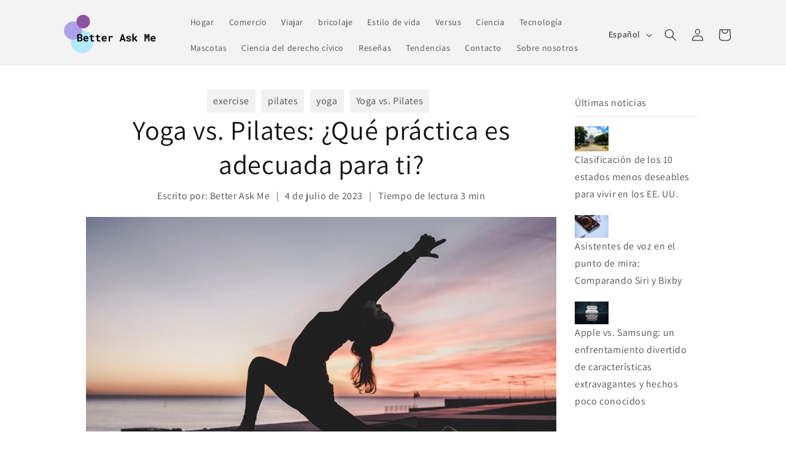

--- FILE ---
content_type: text/html; charset=utf-8
request_url: https://betteraskme.com/es/blogs/versus/yoga-vs-pilates-which-practice-is-right-for-you
body_size: 24964
content:
<!doctype html>
<html class="no-js" lang="es">
  <head>
<script async src="https://pagead2.googlesyndication.com/pagead/js/adsbygoogle.js?client=ca-pub-2121122074085606"
     crossorigin="anonymous"></script>    
    <meta charset="utf-8">
    <meta http-equiv="X-UA-Compatible" content="IE=edge">
    <meta name="viewport" content="width=device-width,initial-scale=1">
    <meta name="theme-color" content="">
    <link rel="canonical" href="https://betteraskme.com/es/blogs/versus/yoga-vs-pilates-which-practice-is-right-for-you"><link rel="icon" type="image/png" href="//betteraskme.com/cdn/shop/files/favicon_5d4b1228-d378-4356-9023-c71588639e38.png?crop=center&height=32&v=1684431188&width=32"><link rel="preconnect" href="https://fonts.shopifycdn.com" crossorigin><title>
      Yoga vs. Pilates: ¿Qué práctica es adecuada para ti?
 &ndash; Better Ask Me (by SHAMOS LLC)</title>

    
      <meta name="description" content="¿Confundido entre yoga y pilates? Descubra las diferencias y los beneficios de cada práctica para encontrar la que mejor se adapte a sus objetivos de fitness. Ya sea que esté buscando flexibilidad y atención plena o fuerza y ​​estabilidad centrales, este artículo lo ayudará a tomar una decisión informada.">
    

    

<meta property="og:site_name" content="Better Ask Me (by SHAMOS LLC)">
<meta property="og:url" content="https://betteraskme.com/es/blogs/versus/yoga-vs-pilates-which-practice-is-right-for-you">
<meta property="og:title" content="Yoga vs. Pilates: ¿Qué práctica es adecuada para ti?">
<meta property="og:type" content="article">
<meta property="og:description" content="¿Confundido entre yoga y pilates? Descubra las diferencias y los beneficios de cada práctica para encontrar la que mejor se adapte a sus objetivos de fitness. Ya sea que esté buscando flexibilidad y atención plena o fuerza y ​​estabilidad centrales, este artículo lo ayudará a tomar una decisión informada."><meta property="og:image" content="http://betteraskme.com/cdn/shop/articles/kike-vega-f2qh3yjz6jk-unsplash-1688506028605.jpg?v=1688506101">
  <meta property="og:image:secure_url" content="https://betteraskme.com/cdn/shop/articles/kike-vega-f2qh3yjz6jk-unsplash-1688506028605.jpg?v=1688506101">
  <meta property="og:image:width" content="1920">
  <meta property="og:image:height" content="1210"><meta name="twitter:site" content="@Better_Ask_Me"><meta name="twitter:card" content="summary_large_image">
<meta name="twitter:title" content="Yoga vs. Pilates: ¿Qué práctica es adecuada para ti?">
<meta name="twitter:description" content="¿Confundido entre yoga y pilates? Descubra las diferencias y los beneficios de cada práctica para encontrar la que mejor se adapte a sus objetivos de fitness. Ya sea que esté buscando flexibilidad y atención plena o fuerza y ​​estabilidad centrales, este artículo lo ayudará a tomar una decisión informada.">


    <script src="//betteraskme.com/cdn/shop/t/4/assets/constants.js?v=58251544750838685771686441243" defer="defer"></script>
    <script src="//betteraskme.com/cdn/shop/t/4/assets/pubsub.js?v=158357773527763999511686441243" defer="defer"></script>
    <script src="//betteraskme.com/cdn/shop/t/4/assets/global.js?v=139248116715221171191686441243" defer="defer"></script><script src="//betteraskme.com/cdn/shop/t/4/assets/animations.js?v=114255849464433187621686441242" defer="defer"></script><script>window.performance && window.performance.mark && window.performance.mark('shopify.content_for_header.start');</script><meta name="google-site-verification" content="_LSiK7KrwUHSRzg6K9DDiEJCq56DSRxV8HkwHQul078">
<meta id="shopify-digital-wallet" name="shopify-digital-wallet" content="/75592827156/digital_wallets/dialog">
<meta name="shopify-checkout-api-token" content="c3cc97d8960c322ada001b9da9cfc20d">
<meta id="in-context-paypal-metadata" data-shop-id="75592827156" data-venmo-supported="false" data-environment="production" data-locale="es_ES" data-paypal-v4="true" data-currency="USD">
<link rel="alternate" type="application/atom+xml" title="Feed" href="/es/blogs/versus.atom" />
<link rel="alternate" hreflang="x-default" href="https://betteraskme.com/blogs/versus/yoga-vs-pilates-which-practice-is-right-for-you">
<link rel="alternate" hreflang="fr" href="https://betteraskme.com/fr/blogs/versus/yoga-vs-pilates-which-practice-is-right-for-you">
<link rel="alternate" hreflang="es" href="https://betteraskme.com/es/blogs/versus/yoga-vs-pilates-which-practice-is-right-for-you">
<script async="async" src="/checkouts/internal/preloads.js?locale=es-US"></script>
<script id="shopify-features" type="application/json">{"accessToken":"c3cc97d8960c322ada001b9da9cfc20d","betas":["rich-media-storefront-analytics"],"domain":"betteraskme.com","predictiveSearch":true,"shopId":75592827156,"locale":"es"}</script>
<script>var Shopify = Shopify || {};
Shopify.shop = "6936d2.myshopify.com";
Shopify.locale = "es";
Shopify.currency = {"active":"USD","rate":"1.0"};
Shopify.country = "US";
Shopify.theme = {"name":"Updated copy of Dawn","id":151532667156,"schema_name":"Dawn","schema_version":"10.0.0","theme_store_id":887,"role":"main"};
Shopify.theme.handle = "null";
Shopify.theme.style = {"id":null,"handle":null};
Shopify.cdnHost = "betteraskme.com/cdn";
Shopify.routes = Shopify.routes || {};
Shopify.routes.root = "/es/";</script>
<script type="module">!function(o){(o.Shopify=o.Shopify||{}).modules=!0}(window);</script>
<script>!function(o){function n(){var o=[];function n(){o.push(Array.prototype.slice.apply(arguments))}return n.q=o,n}var t=o.Shopify=o.Shopify||{};t.loadFeatures=n(),t.autoloadFeatures=n()}(window);</script>
<script id="shop-js-analytics" type="application/json">{"pageType":"article"}</script>
<script defer="defer" async type="module" src="//betteraskme.com/cdn/shopifycloud/shop-js/modules/v2/client.init-shop-cart-sync_VZ5V36SI.es.esm.js"></script>
<script defer="defer" async type="module" src="//betteraskme.com/cdn/shopifycloud/shop-js/modules/v2/chunk.common_B-reFIwy.esm.js"></script>
<script type="module">
  await import("//betteraskme.com/cdn/shopifycloud/shop-js/modules/v2/client.init-shop-cart-sync_VZ5V36SI.es.esm.js");
await import("//betteraskme.com/cdn/shopifycloud/shop-js/modules/v2/chunk.common_B-reFIwy.esm.js");

  window.Shopify.SignInWithShop?.initShopCartSync?.({"fedCMEnabled":true,"windoidEnabled":true});

</script>
<script>(function() {
  var isLoaded = false;
  function asyncLoad() {
    if (isLoaded) return;
    isLoaded = true;
    var urls = ["https:\/\/assets1.adroll.com\/shopify\/latest\/j\/shopify_rolling_bootstrap_v2.js?adroll_adv_id=QHM2VUUIVFGCFOEFCGEJRI\u0026adroll_pix_id=Z3DPPVVII5GONAZHZEWJ6Z\u0026shop=6936d2.myshopify.com","\/\/cdn.shopify.com\/proxy\/0ec46d9f89704307671ee465a26a9f24da4cb6b34c4e167b5e37e88e90fd0ccd\/bingshoppingtool-t2app-prod.trafficmanager.net\/uet\/tracking_script?shop=6936d2.myshopify.com\u0026sp-cache-control=cHVibGljLCBtYXgtYWdlPTkwMA","\/\/cdn.shopify.com\/proxy\/25e07b61bdbcd2b91dcc9963f2f10fe9fd621cead971ddb960537a2cba5beb07\/static.cdn.printful.com\/static\/js\/external\/shopify-product-customizer.js?v=0.28\u0026shop=6936d2.myshopify.com\u0026sp-cache-control=cHVibGljLCBtYXgtYWdlPTkwMA","https:\/\/platform-api.sharethis.com\/js\/sharethis.js?shop=6936d2.myshopify.com#property=64c6b34d5b64740012c11621\u0026product=inline-share-buttons\u0026source=inline-share-buttons-shopify\u0026ver=1690751480"];
    for (var i = 0; i < urls.length; i++) {
      var s = document.createElement('script');
      s.type = 'text/javascript';
      s.async = true;
      s.src = urls[i];
      var x = document.getElementsByTagName('script')[0];
      x.parentNode.insertBefore(s, x);
    }
  };
  if(window.attachEvent) {
    window.attachEvent('onload', asyncLoad);
  } else {
    window.addEventListener('load', asyncLoad, false);
  }
})();</script>
<script id="__st">var __st={"a":75592827156,"offset":-25200,"reqid":"8addd705-2eb4-446e-95a1-f895a83833e1-1761999836","pageurl":"betteraskme.com\/es\/blogs\/versus\/yoga-vs-pilates-which-practice-is-right-for-you","s":"articles-605767926036","u":"5ff6c7af74de","p":"article","rtyp":"article","rid":605767926036};</script>
<script>window.ShopifyPaypalV4VisibilityTracking = true;</script>
<script id="captcha-bootstrap">!function(){'use strict';const t='contact',e='account',n='new_comment',o=[[t,t],['blogs',n],['comments',n],[t,'customer']],c=[[e,'customer_login'],[e,'guest_login'],[e,'recover_customer_password'],[e,'create_customer']],r=t=>t.map((([t,e])=>`form[action*='/${t}']:not([data-nocaptcha='true']) input[name='form_type'][value='${e}']`)).join(','),a=t=>()=>t?[...document.querySelectorAll(t)].map((t=>t.form)):[];function s(){const t=[...o],e=r(t);return a(e)}const i='password',u='form_key',d=['recaptcha-v3-token','g-recaptcha-response','h-captcha-response',i],f=()=>{try{return window.sessionStorage}catch{return}},m='__shopify_v',_=t=>t.elements[u];function p(t,e,n=!1){try{const o=window.sessionStorage,c=JSON.parse(o.getItem(e)),{data:r}=function(t){const{data:e,action:n}=t;return t[m]||n?{data:e,action:n}:{data:t,action:n}}(c);for(const[e,n]of Object.entries(r))t.elements[e]&&(t.elements[e].value=n);n&&o.removeItem(e)}catch(o){console.error('form repopulation failed',{error:o})}}const l='form_type',E='cptcha';function T(t){t.dataset[E]=!0}const w=window,h=w.document,L='Shopify',v='ce_forms',y='captcha';let A=!1;((t,e)=>{const n=(g='f06e6c50-85a8-45c8-87d0-21a2b65856fe',I='https://cdn.shopify.com/shopifycloud/storefront-forms-hcaptcha/ce_storefront_forms_captcha_hcaptcha.v1.5.2.iife.js',D={infoText:'Protegido por hCaptcha',privacyText:'Privacidad',termsText:'Términos'},(t,e,n)=>{const o=w[L][v],c=o.bindForm;if(c)return c(t,g,e,D).then(n);var r;o.q.push([[t,g,e,D],n]),r=I,A||(h.body.append(Object.assign(h.createElement('script'),{id:'captcha-provider',async:!0,src:r})),A=!0)});var g,I,D;w[L]=w[L]||{},w[L][v]=w[L][v]||{},w[L][v].q=[],w[L][y]=w[L][y]||{},w[L][y].protect=function(t,e){n(t,void 0,e),T(t)},Object.freeze(w[L][y]),function(t,e,n,w,h,L){const[v,y,A,g]=function(t,e,n){const i=e?o:[],u=t?c:[],d=[...i,...u],f=r(d),m=r(i),_=r(d.filter((([t,e])=>n.includes(e))));return[a(f),a(m),a(_),s()]}(w,h,L),I=t=>{const e=t.target;return e instanceof HTMLFormElement?e:e&&e.form},D=t=>v().includes(t);t.addEventListener('submit',(t=>{const e=I(t);if(!e)return;const n=D(e)&&!e.dataset.hcaptchaBound&&!e.dataset.recaptchaBound,o=_(e),c=g().includes(e)&&(!o||!o.value);(n||c)&&t.preventDefault(),c&&!n&&(function(t){try{if(!f())return;!function(t){const e=f();if(!e)return;const n=_(t);if(!n)return;const o=n.value;o&&e.removeItem(o)}(t);const e=Array.from(Array(32),(()=>Math.random().toString(36)[2])).join('');!function(t,e){_(t)||t.append(Object.assign(document.createElement('input'),{type:'hidden',name:u})),t.elements[u].value=e}(t,e),function(t,e){const n=f();if(!n)return;const o=[...t.querySelectorAll(`input[type='${i}']`)].map((({name:t})=>t)),c=[...d,...o],r={};for(const[a,s]of new FormData(t).entries())c.includes(a)||(r[a]=s);n.setItem(e,JSON.stringify({[m]:1,action:t.action,data:r}))}(t,e)}catch(e){console.error('failed to persist form',e)}}(e),e.submit())}));const S=(t,e)=>{t&&!t.dataset[E]&&(n(t,e.some((e=>e===t))),T(t))};for(const o of['focusin','change'])t.addEventListener(o,(t=>{const e=I(t);D(e)&&S(e,y())}));const B=e.get('form_key'),M=e.get(l),P=B&&M;t.addEventListener('DOMContentLoaded',(()=>{const t=y();if(P)for(const e of t)e.elements[l].value===M&&p(e,B);[...new Set([...A(),...v().filter((t=>'true'===t.dataset.shopifyCaptcha))])].forEach((e=>S(e,t)))}))}(h,new URLSearchParams(w.location.search),n,t,e,['guest_login'])})(!0,!0)}();</script>
<script integrity="sha256-52AcMU7V7pcBOXWImdc/TAGTFKeNjmkeM1Pvks/DTgc=" data-source-attribution="shopify.loadfeatures" defer="defer" src="//betteraskme.com/cdn/shopifycloud/storefront/assets/storefront/load_feature-81c60534.js" crossorigin="anonymous"></script>
<script data-source-attribution="shopify.dynamic_checkout.dynamic.init">var Shopify=Shopify||{};Shopify.PaymentButton=Shopify.PaymentButton||{isStorefrontPortableWallets:!0,init:function(){window.Shopify.PaymentButton.init=function(){};var t=document.createElement("script");t.src="https://betteraskme.com/cdn/shopifycloud/portable-wallets/latest/portable-wallets.es.js",t.type="module",document.head.appendChild(t)}};
</script>
<script data-source-attribution="shopify.dynamic_checkout.buyer_consent">
  function portableWalletsHideBuyerConsent(e){var t=document.getElementById("shopify-buyer-consent"),n=document.getElementById("shopify-subscription-policy-button");t&&n&&(t.classList.add("hidden"),t.setAttribute("aria-hidden","true"),n.removeEventListener("click",e))}function portableWalletsShowBuyerConsent(e){var t=document.getElementById("shopify-buyer-consent"),n=document.getElementById("shopify-subscription-policy-button");t&&n&&(t.classList.remove("hidden"),t.removeAttribute("aria-hidden"),n.addEventListener("click",e))}window.Shopify?.PaymentButton&&(window.Shopify.PaymentButton.hideBuyerConsent=portableWalletsHideBuyerConsent,window.Shopify.PaymentButton.showBuyerConsent=portableWalletsShowBuyerConsent);
</script>
<script data-source-attribution="shopify.dynamic_checkout.cart.bootstrap">document.addEventListener("DOMContentLoaded",(function(){function t(){return document.querySelector("shopify-accelerated-checkout-cart, shopify-accelerated-checkout")}if(t())Shopify.PaymentButton.init();else{new MutationObserver((function(e,n){t()&&(Shopify.PaymentButton.init(),n.disconnect())})).observe(document.body,{childList:!0,subtree:!0})}}));
</script>
<link id="shopify-accelerated-checkout-styles" rel="stylesheet" media="screen" href="https://betteraskme.com/cdn/shopifycloud/portable-wallets/latest/accelerated-checkout-backwards-compat.css" crossorigin="anonymous">
<style id="shopify-accelerated-checkout-cart">
        #shopify-buyer-consent {
  margin-top: 1em;
  display: inline-block;
  width: 100%;
}

#shopify-buyer-consent.hidden {
  display: none;
}

#shopify-subscription-policy-button {
  background: none;
  border: none;
  padding: 0;
  text-decoration: underline;
  font-size: inherit;
  cursor: pointer;
}

#shopify-subscription-policy-button::before {
  box-shadow: none;
}

      </style>
<script id="sections-script" data-sections="header" defer="defer" src="//betteraskme.com/cdn/shop/t/4/compiled_assets/scripts.js?2146"></script>
<script>window.performance && window.performance.mark && window.performance.mark('shopify.content_for_header.end');</script>


    <style data-shopify>
      @font-face {
  font-family: Assistant;
  font-weight: 400;
  font-style: normal;
  font-display: swap;
  src: url("//betteraskme.com/cdn/fonts/assistant/assistant_n4.9120912a469cad1cc292572851508ca49d12e768.woff2?h1=NjkzNmQyLmFjY291bnQubXlzaG9waWZ5LmNvbQ&h2=YmV0dGVyYXNrbWUuY29t&h3=YmV0dGVyYXNrbWUubXlzaG9waWZ5LmNvbQ&hmac=46cb178f9b2dabe645282e0ccabf0190c813ef93622dadcac0e7069033ada545") format("woff2"),
       url("//betteraskme.com/cdn/fonts/assistant/assistant_n4.6e9875ce64e0fefcd3f4446b7ec9036b3ddd2985.woff?h1=NjkzNmQyLmFjY291bnQubXlzaG9waWZ5LmNvbQ&h2=YmV0dGVyYXNrbWUuY29t&h3=YmV0dGVyYXNrbWUubXlzaG9waWZ5LmNvbQ&hmac=97e036d95edf99de4b762256ae9796bb39dcc84b346d3b684454b4d323cc7b24") format("woff");
}

      @font-face {
  font-family: Assistant;
  font-weight: 700;
  font-style: normal;
  font-display: swap;
  src: url("//betteraskme.com/cdn/fonts/assistant/assistant_n7.bf44452348ec8b8efa3aa3068825305886b1c83c.woff2?h1=NjkzNmQyLmFjY291bnQubXlzaG9waWZ5LmNvbQ&h2=YmV0dGVyYXNrbWUuY29t&h3=YmV0dGVyYXNrbWUubXlzaG9waWZ5LmNvbQ&hmac=e7ac6c67eeca0fed7b3286aca23169ee83f998d543f932ec46761b7937aed7a3") format("woff2"),
       url("//betteraskme.com/cdn/fonts/assistant/assistant_n7.0c887fee83f6b3bda822f1150b912c72da0f7b64.woff?h1=NjkzNmQyLmFjY291bnQubXlzaG9waWZ5LmNvbQ&h2=YmV0dGVyYXNrbWUuY29t&h3=YmV0dGVyYXNrbWUubXlzaG9waWZ5LmNvbQ&hmac=23367542123c3a36da551496b4dec1673ad7acc88a59d2860e6acae1a2382425") format("woff");
}

      
      
      @font-face {
  font-family: Assistant;
  font-weight: 400;
  font-style: normal;
  font-display: swap;
  src: url("//betteraskme.com/cdn/fonts/assistant/assistant_n4.9120912a469cad1cc292572851508ca49d12e768.woff2?h1=NjkzNmQyLmFjY291bnQubXlzaG9waWZ5LmNvbQ&h2=YmV0dGVyYXNrbWUuY29t&h3=YmV0dGVyYXNrbWUubXlzaG9waWZ5LmNvbQ&hmac=46cb178f9b2dabe645282e0ccabf0190c813ef93622dadcac0e7069033ada545") format("woff2"),
       url("//betteraskme.com/cdn/fonts/assistant/assistant_n4.6e9875ce64e0fefcd3f4446b7ec9036b3ddd2985.woff?h1=NjkzNmQyLmFjY291bnQubXlzaG9waWZ5LmNvbQ&h2=YmV0dGVyYXNrbWUuY29t&h3=YmV0dGVyYXNrbWUubXlzaG9waWZ5LmNvbQ&hmac=97e036d95edf99de4b762256ae9796bb39dcc84b346d3b684454b4d323cc7b24") format("woff");
}


      
        :root,
        .color-background-1 {
          --color-background: 255,255,255;
        
          --gradient-background: #ffffff;
        
        --color-foreground: 18,18,18;
        --color-shadow: 18,18,18;
        --color-button: 18,18,18;
        --color-button-text: 255,255,255;
        --color-secondary-button: 255,255,255;
        --color-secondary-button-text: 18,18,18;
        --color-link: 18,18,18;
        --color-badge-foreground: 18,18,18;
        --color-badge-background: 255,255,255;
        --color-badge-border: 18,18,18;
        --payment-terms-background-color: rgb(255 255 255);
      }
      
        
        .color-background-2 {
          --color-background: 243,243,243;
        
          --gradient-background: #f3f3f3;
        
        --color-foreground: 18,18,18;
        --color-shadow: 18,18,18;
        --color-button: 18,18,18;
        --color-button-text: 243,243,243;
        --color-secondary-button: 243,243,243;
        --color-secondary-button-text: 18,18,18;
        --color-link: 18,18,18;
        --color-badge-foreground: 18,18,18;
        --color-badge-background: 243,243,243;
        --color-badge-border: 18,18,18;
        --payment-terms-background-color: rgb(243 243 243);
      }
      
        
        .color-inverse {
          --color-background: 18,18,18;
        
          --gradient-background: #121212;
        
        --color-foreground: 255,255,255;
        --color-shadow: 18,18,18;
        --color-button: 255,255,255;
        --color-button-text: 18,18,18;
        --color-secondary-button: 18,18,18;
        --color-secondary-button-text: 255,255,255;
        --color-link: 255,255,255;
        --color-badge-foreground: 255,255,255;
        --color-badge-background: 18,18,18;
        --color-badge-border: 255,255,255;
        --payment-terms-background-color: rgb(18 18 18);
      }
      
        
        .color-accent-1 {
          --color-background: 18,18,18;
        
          --gradient-background: #121212;
        
        --color-foreground: 255,255,255;
        --color-shadow: 18,18,18;
        --color-button: 255,255,255;
        --color-button-text: 18,18,18;
        --color-secondary-button: 18,18,18;
        --color-secondary-button-text: 255,255,255;
        --color-link: 255,255,255;
        --color-badge-foreground: 255,255,255;
        --color-badge-background: 18,18,18;
        --color-badge-border: 255,255,255;
        --payment-terms-background-color: rgb(18 18 18);
      }
      
        
        .color-accent-2 {
          --color-background: 51,79,180;
        
          --gradient-background: #334fb4;
        
        --color-foreground: 255,255,255;
        --color-shadow: 18,18,18;
        --color-button: 255,255,255;
        --color-button-text: 51,79,180;
        --color-secondary-button: 51,79,180;
        --color-secondary-button-text: 255,255,255;
        --color-link: 255,255,255;
        --color-badge-foreground: 255,255,255;
        --color-badge-background: 51,79,180;
        --color-badge-border: 255,255,255;
        --payment-terms-background-color: rgb(51 79 180);
      }
      

      body, .color-background-1, .color-background-2, .color-inverse, .color-accent-1, .color-accent-2 {
        color: rgba(var(--color-foreground), 0.75);
        background-color: rgb(var(--color-background));
      }

      :root {
        --font-body-family: Assistant, sans-serif;
        --font-body-style: normal;
        --font-body-weight: 400;
        --font-body-weight-bold: 700;

        --font-heading-family: Assistant, sans-serif;
        --font-heading-style: normal;
        --font-heading-weight: 400;

        --font-body-scale: 1.0;
        --font-heading-scale: 1.1;

        --media-padding: px;
        --media-border-opacity: 0.05;
        --media-border-width: 1px;
        --media-radius: 0px;
        --media-shadow-opacity: 0.0;
        --media-shadow-horizontal-offset: 0px;
        --media-shadow-vertical-offset: 4px;
        --media-shadow-blur-radius: 5px;
        --media-shadow-visible: 0;

        --page-width: 120rem;
        --page-width-margin: 0rem;

        --product-card-image-padding: 0.0rem;
        --product-card-corner-radius: 0.0rem;
        --product-card-text-alignment: left;
        --product-card-border-width: 0.0rem;
        --product-card-border-opacity: 0.1;
        --product-card-shadow-opacity: 0.0;
        --product-card-shadow-visible: 0;
        --product-card-shadow-horizontal-offset: 0.0rem;
        --product-card-shadow-vertical-offset: 0.4rem;
        --product-card-shadow-blur-radius: 0.5rem;

        --collection-card-image-padding: 0.0rem;
        --collection-card-corner-radius: 0.0rem;
        --collection-card-text-alignment: left;
        --collection-card-border-width: 0.0rem;
        --collection-card-border-opacity: 0.1;
        --collection-card-shadow-opacity: 0.0;
        --collection-card-shadow-visible: 0;
        --collection-card-shadow-horizontal-offset: 0.0rem;
        --collection-card-shadow-vertical-offset: 0.4rem;
        --collection-card-shadow-blur-radius: 0.5rem;

        --blog-card-image-padding: 0.0rem;
        --blog-card-corner-radius: 0.0rem;
        --blog-card-text-alignment: left;
        --blog-card-border-width: 0.0rem;
        --blog-card-border-opacity: 0.1;
        --blog-card-shadow-opacity: 0.0;
        --blog-card-shadow-visible: 0;
        --blog-card-shadow-horizontal-offset: 0.0rem;
        --blog-card-shadow-vertical-offset: 0.4rem;
        --blog-card-shadow-blur-radius: 0.5rem;

        --badge-corner-radius: 4.0rem;

        --popup-border-width: 1px;
        --popup-border-opacity: 0.1;
        --popup-corner-radius: 0px;
        --popup-shadow-opacity: 0.0;
        --popup-shadow-horizontal-offset: 0px;
        --popup-shadow-vertical-offset: 4px;
        --popup-shadow-blur-radius: 5px;

        --drawer-border-width: 1px;
        --drawer-border-opacity: 0.1;
        --drawer-shadow-opacity: 0.0;
        --drawer-shadow-horizontal-offset: 0px;
        --drawer-shadow-vertical-offset: 4px;
        --drawer-shadow-blur-radius: 5px;

        --spacing-sections-desktop: 0px;
        --spacing-sections-mobile: 0px;

        --grid-desktop-vertical-spacing: 8px;
        --grid-desktop-horizontal-spacing: 8px;
        --grid-mobile-vertical-spacing: 4px;
        --grid-mobile-horizontal-spacing: 4px;

        --text-boxes-border-opacity: 0.1;
        --text-boxes-border-width: 0px;
        --text-boxes-radius: 0px;
        --text-boxes-shadow-opacity: 0.0;
        --text-boxes-shadow-visible: 0;
        --text-boxes-shadow-horizontal-offset: 0px;
        --text-boxes-shadow-vertical-offset: 4px;
        --text-boxes-shadow-blur-radius: 5px;

        --buttons-radius: 0px;
        --buttons-radius-outset: 0px;
        --buttons-border-width: 1px;
        --buttons-border-opacity: 1.0;
        --buttons-shadow-opacity: 0.0;
        --buttons-shadow-visible: 0;
        --buttons-shadow-horizontal-offset: 0px;
        --buttons-shadow-vertical-offset: 4px;
        --buttons-shadow-blur-radius: 5px;
        --buttons-border-offset: 0px;

        --inputs-radius: 0px;
        --inputs-border-width: 1px;
        --inputs-border-opacity: 0.55;
        --inputs-shadow-opacity: 0.0;
        --inputs-shadow-horizontal-offset: 0px;
        --inputs-margin-offset: 0px;
        --inputs-shadow-vertical-offset: -4px;
        --inputs-shadow-blur-radius: 5px;
        --inputs-radius-outset: 0px;

        --variant-pills-radius: 40px;
        --variant-pills-border-width: 1px;
        --variant-pills-border-opacity: 0.55;
        --variant-pills-shadow-opacity: 0.0;
        --variant-pills-shadow-horizontal-offset: 0px;
        --variant-pills-shadow-vertical-offset: 4px;
        --variant-pills-shadow-blur-radius: 5px;
      }

      *,
      *::before,
      *::after {
        box-sizing: inherit;
      }

      html {
        box-sizing: border-box;
        font-size: calc(var(--font-body-scale) * 62.5%);
        height: 100%;
      }

      body {
        display: grid;
        grid-template-rows: auto auto 1fr auto;
        grid-template-columns: 100%;
        min-height: 100%;
        margin: 0;
        font-size: 1.5rem;
        letter-spacing: 0.06rem;
        line-height: calc(1 + 0.8 / var(--font-body-scale));
        font-family: var(--font-body-family);
        font-style: var(--font-body-style);
        font-weight: var(--font-body-weight);
      }

      @media screen and (min-width: 750px) {
        body {
          font-size: 1.6rem;
        }
      }
    </style>

    <link href="//betteraskme.com/cdn/shop/t/4/assets/base.css?v=117828829876360325261686441242" rel="stylesheet" type="text/css" media="all" />
<link rel="preload" as="font" href="//betteraskme.com/cdn/fonts/assistant/assistant_n4.9120912a469cad1cc292572851508ca49d12e768.woff2?h1=NjkzNmQyLmFjY291bnQubXlzaG9waWZ5LmNvbQ&h2=YmV0dGVyYXNrbWUuY29t&h3=YmV0dGVyYXNrbWUubXlzaG9waWZ5LmNvbQ&hmac=46cb178f9b2dabe645282e0ccabf0190c813ef93622dadcac0e7069033ada545" type="font/woff2" crossorigin><link rel="preload" as="font" href="//betteraskme.com/cdn/fonts/assistant/assistant_n4.9120912a469cad1cc292572851508ca49d12e768.woff2?h1=NjkzNmQyLmFjY291bnQubXlzaG9waWZ5LmNvbQ&h2=YmV0dGVyYXNrbWUuY29t&h3=YmV0dGVyYXNrbWUubXlzaG9waWZ5LmNvbQ&hmac=46cb178f9b2dabe645282e0ccabf0190c813ef93622dadcac0e7069033ada545" type="font/woff2" crossorigin><link
        rel="stylesheet"
        href="//betteraskme.com/cdn/shop/t/4/assets/component-predictive-search.css?v=118923337488134913561686441243"
        media="print"
        onload="this.media='all'"
      ><script>
      document.documentElement.className = document.documentElement.className.replace('no-js', 'js');
      if (Shopify.designMode) {
        document.documentElement.classList.add('shopify-design-mode');
      }
    </script>
  <link href="https://monorail-edge.shopifysvc.com" rel="dns-prefetch">
<script>(function(){if ("sendBeacon" in navigator && "performance" in window) {try {var session_token_from_headers = performance.getEntriesByType('navigation')[0].serverTiming.find(x => x.name == '_s').description;} catch {var session_token_from_headers = undefined;}var session_cookie_matches = document.cookie.match(/_shopify_s=([^;]*)/);var session_token_from_cookie = session_cookie_matches && session_cookie_matches.length === 2 ? session_cookie_matches[1] : "";var session_token = session_token_from_headers || session_token_from_cookie || "";function handle_abandonment_event(e) {var entries = performance.getEntries().filter(function(entry) {return /monorail-edge.shopifysvc.com/.test(entry.name);});if (!window.abandonment_tracked && entries.length === 0) {window.abandonment_tracked = true;var currentMs = Date.now();var navigation_start = performance.timing.navigationStart;var payload = {shop_id: 75592827156,url: window.location.href,navigation_start,duration: currentMs - navigation_start,session_token,page_type: "article"};window.navigator.sendBeacon("https://monorail-edge.shopifysvc.com/v1/produce", JSON.stringify({schema_id: "online_store_buyer_site_abandonment/1.1",payload: payload,metadata: {event_created_at_ms: currentMs,event_sent_at_ms: currentMs}}));}}window.addEventListener('pagehide', handle_abandonment_event);}}());</script>
<script id="web-pixels-manager-setup">(function e(e,d,r,n,o){if(void 0===o&&(o={}),!Boolean(null===(a=null===(i=window.Shopify)||void 0===i?void 0:i.analytics)||void 0===a?void 0:a.replayQueue)){var i,a;window.Shopify=window.Shopify||{};var t=window.Shopify;t.analytics=t.analytics||{};var s=t.analytics;s.replayQueue=[],s.publish=function(e,d,r){return s.replayQueue.push([e,d,r]),!0};try{self.performance.mark("wpm:start")}catch(e){}var l=function(){var e={modern:/Edge?\/(1{2}[4-9]|1[2-9]\d|[2-9]\d{2}|\d{4,})\.\d+(\.\d+|)|Firefox\/(1{2}[4-9]|1[2-9]\d|[2-9]\d{2}|\d{4,})\.\d+(\.\d+|)|Chrom(ium|e)\/(9{2}|\d{3,})\.\d+(\.\d+|)|(Maci|X1{2}).+ Version\/(15\.\d+|(1[6-9]|[2-9]\d|\d{3,})\.\d+)([,.]\d+|)( \(\w+\)|)( Mobile\/\w+|) Safari\/|Chrome.+OPR\/(9{2}|\d{3,})\.\d+\.\d+|(CPU[ +]OS|iPhone[ +]OS|CPU[ +]iPhone|CPU IPhone OS|CPU iPad OS)[ +]+(15[._]\d+|(1[6-9]|[2-9]\d|\d{3,})[._]\d+)([._]\d+|)|Android:?[ /-](13[3-9]|1[4-9]\d|[2-9]\d{2}|\d{4,})(\.\d+|)(\.\d+|)|Android.+Firefox\/(13[5-9]|1[4-9]\d|[2-9]\d{2}|\d{4,})\.\d+(\.\d+|)|Android.+Chrom(ium|e)\/(13[3-9]|1[4-9]\d|[2-9]\d{2}|\d{4,})\.\d+(\.\d+|)|SamsungBrowser\/([2-9]\d|\d{3,})\.\d+/,legacy:/Edge?\/(1[6-9]|[2-9]\d|\d{3,})\.\d+(\.\d+|)|Firefox\/(5[4-9]|[6-9]\d|\d{3,})\.\d+(\.\d+|)|Chrom(ium|e)\/(5[1-9]|[6-9]\d|\d{3,})\.\d+(\.\d+|)([\d.]+$|.*Safari\/(?![\d.]+ Edge\/[\d.]+$))|(Maci|X1{2}).+ Version\/(10\.\d+|(1[1-9]|[2-9]\d|\d{3,})\.\d+)([,.]\d+|)( \(\w+\)|)( Mobile\/\w+|) Safari\/|Chrome.+OPR\/(3[89]|[4-9]\d|\d{3,})\.\d+\.\d+|(CPU[ +]OS|iPhone[ +]OS|CPU[ +]iPhone|CPU IPhone OS|CPU iPad OS)[ +]+(10[._]\d+|(1[1-9]|[2-9]\d|\d{3,})[._]\d+)([._]\d+|)|Android:?[ /-](13[3-9]|1[4-9]\d|[2-9]\d{2}|\d{4,})(\.\d+|)(\.\d+|)|Mobile Safari.+OPR\/([89]\d|\d{3,})\.\d+\.\d+|Android.+Firefox\/(13[5-9]|1[4-9]\d|[2-9]\d{2}|\d{4,})\.\d+(\.\d+|)|Android.+Chrom(ium|e)\/(13[3-9]|1[4-9]\d|[2-9]\d{2}|\d{4,})\.\d+(\.\d+|)|Android.+(UC? ?Browser|UCWEB|U3)[ /]?(15\.([5-9]|\d{2,})|(1[6-9]|[2-9]\d|\d{3,})\.\d+)\.\d+|SamsungBrowser\/(5\.\d+|([6-9]|\d{2,})\.\d+)|Android.+MQ{2}Browser\/(14(\.(9|\d{2,})|)|(1[5-9]|[2-9]\d|\d{3,})(\.\d+|))(\.\d+|)|K[Aa][Ii]OS\/(3\.\d+|([4-9]|\d{2,})\.\d+)(\.\d+|)/},d=e.modern,r=e.legacy,n=navigator.userAgent;return n.match(d)?"modern":n.match(r)?"legacy":"unknown"}(),u="modern"===l?"modern":"legacy",c=(null!=n?n:{modern:"",legacy:""})[u],f=function(e){return[e.baseUrl,"/wpm","/b",e.hashVersion,"modern"===e.buildTarget?"m":"l",".js"].join("")}({baseUrl:d,hashVersion:r,buildTarget:u}),m=function(e){var d=e.version,r=e.bundleTarget,n=e.surface,o=e.pageUrl,i=e.monorailEndpoint;return{emit:function(e){var a=e.status,t=e.errorMsg,s=(new Date).getTime(),l=JSON.stringify({metadata:{event_sent_at_ms:s},events:[{schema_id:"web_pixels_manager_load/3.1",payload:{version:d,bundle_target:r,page_url:o,status:a,surface:n,error_msg:t},metadata:{event_created_at_ms:s}}]});if(!i)return console&&console.warn&&console.warn("[Web Pixels Manager] No Monorail endpoint provided, skipping logging."),!1;try{return self.navigator.sendBeacon.bind(self.navigator)(i,l)}catch(e){}var u=new XMLHttpRequest;try{return u.open("POST",i,!0),u.setRequestHeader("Content-Type","text/plain"),u.send(l),!0}catch(e){return console&&console.warn&&console.warn("[Web Pixels Manager] Got an unhandled error while logging to Monorail."),!1}}}}({version:r,bundleTarget:l,surface:e.surface,pageUrl:self.location.href,monorailEndpoint:e.monorailEndpoint});try{o.browserTarget=l,function(e){var d=e.src,r=e.async,n=void 0===r||r,o=e.onload,i=e.onerror,a=e.sri,t=e.scriptDataAttributes,s=void 0===t?{}:t,l=document.createElement("script"),u=document.querySelector("head"),c=document.querySelector("body");if(l.async=n,l.src=d,a&&(l.integrity=a,l.crossOrigin="anonymous"),s)for(var f in s)if(Object.prototype.hasOwnProperty.call(s,f))try{l.dataset[f]=s[f]}catch(e){}if(o&&l.addEventListener("load",o),i&&l.addEventListener("error",i),u)u.appendChild(l);else{if(!c)throw new Error("Did not find a head or body element to append the script");c.appendChild(l)}}({src:f,async:!0,onload:function(){if(!function(){var e,d;return Boolean(null===(d=null===(e=window.Shopify)||void 0===e?void 0:e.analytics)||void 0===d?void 0:d.initialized)}()){var d=window.webPixelsManager.init(e)||void 0;if(d){var r=window.Shopify.analytics;r.replayQueue.forEach((function(e){var r=e[0],n=e[1],o=e[2];d.publishCustomEvent(r,n,o)})),r.replayQueue=[],r.publish=d.publishCustomEvent,r.visitor=d.visitor,r.initialized=!0}}},onerror:function(){return m.emit({status:"failed",errorMsg:"".concat(f," has failed to load")})},sri:function(e){var d=/^sha384-[A-Za-z0-9+/=]+$/;return"string"==typeof e&&d.test(e)}(c)?c:"",scriptDataAttributes:o}),m.emit({status:"loading"})}catch(e){m.emit({status:"failed",errorMsg:(null==e?void 0:e.message)||"Unknown error"})}}})({shopId: 75592827156,storefrontBaseUrl: "https://betteraskme.com",extensionsBaseUrl: "https://extensions.shopifycdn.com/cdn/shopifycloud/web-pixels-manager",monorailEndpoint: "https://monorail-edge.shopifysvc.com/unstable/produce_batch",surface: "storefront-renderer",enabledBetaFlags: ["2dca8a86"],webPixelsConfigList: [{"id":"396722452","configuration":"{\"pixel_id\":\"473730959635904\",\"pixel_type\":\"facebook_pixel\",\"metaapp_system_user_token\":\"-\"}","eventPayloadVersion":"v1","runtimeContext":"OPEN","scriptVersion":"ca16bc87fe92b6042fbaa3acc2fbdaa6","type":"APP","apiClientId":2329312,"privacyPurposes":["ANALYTICS","MARKETING","SALE_OF_DATA"],"dataSharingAdjustments":{"protectedCustomerApprovalScopes":[]}},{"id":"192086292","configuration":"{\"tagID\":\"2613229572498\"}","eventPayloadVersion":"v1","runtimeContext":"STRICT","scriptVersion":"18031546ee651571ed29edbe71a3550b","type":"APP","apiClientId":3009811,"privacyPurposes":["ANALYTICS","MARKETING","SALE_OF_DATA"],"dataSharingAdjustments":{"protectedCustomerApprovalScopes":[]}},{"id":"shopify-app-pixel","configuration":"{}","eventPayloadVersion":"v1","runtimeContext":"STRICT","scriptVersion":"0450","apiClientId":"shopify-pixel","type":"APP","privacyPurposes":["ANALYTICS","MARKETING"]},{"id":"shopify-custom-pixel","eventPayloadVersion":"v1","runtimeContext":"LAX","scriptVersion":"0450","apiClientId":"shopify-pixel","type":"CUSTOM","privacyPurposes":["ANALYTICS","MARKETING"]}],isMerchantRequest: false,initData: {"shop":{"name":"Better Ask Me (by SHAMOS LLC)","paymentSettings":{"currencyCode":"USD"},"myshopifyDomain":"6936d2.myshopify.com","countryCode":"US","storefrontUrl":"https:\/\/betteraskme.com\/es"},"customer":null,"cart":null,"checkout":null,"productVariants":[],"purchasingCompany":null},},"https://betteraskme.com/cdn","5303c62bw494ab25dp0d72f2dcm48e21f5a",{"modern":"","legacy":""},{"shopId":"75592827156","storefrontBaseUrl":"https:\/\/betteraskme.com","extensionBaseUrl":"https:\/\/extensions.shopifycdn.com\/cdn\/shopifycloud\/web-pixels-manager","surface":"storefront-renderer","enabledBetaFlags":"[\"2dca8a86\"]","isMerchantRequest":"false","hashVersion":"5303c62bw494ab25dp0d72f2dcm48e21f5a","publish":"custom","events":"[[\"page_viewed\",{}]]"});</script><script>
  window.ShopifyAnalytics = window.ShopifyAnalytics || {};
  window.ShopifyAnalytics.meta = window.ShopifyAnalytics.meta || {};
  window.ShopifyAnalytics.meta.currency = 'USD';
  var meta = {"page":{"pageType":"article","resourceType":"article","resourceId":605767926036}};
  for (var attr in meta) {
    window.ShopifyAnalytics.meta[attr] = meta[attr];
  }
</script>
<script class="analytics">
  (function () {
    var customDocumentWrite = function(content) {
      var jquery = null;

      if (window.jQuery) {
        jquery = window.jQuery;
      } else if (window.Checkout && window.Checkout.$) {
        jquery = window.Checkout.$;
      }

      if (jquery) {
        jquery('body').append(content);
      }
    };

    var hasLoggedConversion = function(token) {
      if (token) {
        return document.cookie.indexOf('loggedConversion=' + token) !== -1;
      }
      return false;
    }

    var setCookieIfConversion = function(token) {
      if (token) {
        var twoMonthsFromNow = new Date(Date.now());
        twoMonthsFromNow.setMonth(twoMonthsFromNow.getMonth() + 2);

        document.cookie = 'loggedConversion=' + token + '; expires=' + twoMonthsFromNow;
      }
    }

    var trekkie = window.ShopifyAnalytics.lib = window.trekkie = window.trekkie || [];
    if (trekkie.integrations) {
      return;
    }
    trekkie.methods = [
      'identify',
      'page',
      'ready',
      'track',
      'trackForm',
      'trackLink'
    ];
    trekkie.factory = function(method) {
      return function() {
        var args = Array.prototype.slice.call(arguments);
        args.unshift(method);
        trekkie.push(args);
        return trekkie;
      };
    };
    for (var i = 0; i < trekkie.methods.length; i++) {
      var key = trekkie.methods[i];
      trekkie[key] = trekkie.factory(key);
    }
    trekkie.load = function(config) {
      trekkie.config = config || {};
      trekkie.config.initialDocumentCookie = document.cookie;
      var first = document.getElementsByTagName('script')[0];
      var script = document.createElement('script');
      script.type = 'text/javascript';
      script.onerror = function(e) {
        var scriptFallback = document.createElement('script');
        scriptFallback.type = 'text/javascript';
        scriptFallback.onerror = function(error) {
                var Monorail = {
      produce: function produce(monorailDomain, schemaId, payload) {
        var currentMs = new Date().getTime();
        var event = {
          schema_id: schemaId,
          payload: payload,
          metadata: {
            event_created_at_ms: currentMs,
            event_sent_at_ms: currentMs
          }
        };
        return Monorail.sendRequest("https://" + monorailDomain + "/v1/produce", JSON.stringify(event));
      },
      sendRequest: function sendRequest(endpointUrl, payload) {
        // Try the sendBeacon API
        if (window && window.navigator && typeof window.navigator.sendBeacon === 'function' && typeof window.Blob === 'function' && !Monorail.isIos12()) {
          var blobData = new window.Blob([payload], {
            type: 'text/plain'
          });

          if (window.navigator.sendBeacon(endpointUrl, blobData)) {
            return true;
          } // sendBeacon was not successful

        } // XHR beacon

        var xhr = new XMLHttpRequest();

        try {
          xhr.open('POST', endpointUrl);
          xhr.setRequestHeader('Content-Type', 'text/plain');
          xhr.send(payload);
        } catch (e) {
          console.log(e);
        }

        return false;
      },
      isIos12: function isIos12() {
        return window.navigator.userAgent.lastIndexOf('iPhone; CPU iPhone OS 12_') !== -1 || window.navigator.userAgent.lastIndexOf('iPad; CPU OS 12_') !== -1;
      }
    };
    Monorail.produce('monorail-edge.shopifysvc.com',
      'trekkie_storefront_load_errors/1.1',
      {shop_id: 75592827156,
      theme_id: 151532667156,
      app_name: "storefront",
      context_url: window.location.href,
      source_url: "//betteraskme.com/cdn/s/trekkie.storefront.5ad93876886aa0a32f5bade9f25632a26c6f183a.min.js"});

        };
        scriptFallback.async = true;
        scriptFallback.src = '//betteraskme.com/cdn/s/trekkie.storefront.5ad93876886aa0a32f5bade9f25632a26c6f183a.min.js';
        first.parentNode.insertBefore(scriptFallback, first);
      };
      script.async = true;
      script.src = '//betteraskme.com/cdn/s/trekkie.storefront.5ad93876886aa0a32f5bade9f25632a26c6f183a.min.js';
      first.parentNode.insertBefore(script, first);
    };
    trekkie.load(
      {"Trekkie":{"appName":"storefront","development":false,"defaultAttributes":{"shopId":75592827156,"isMerchantRequest":null,"themeId":151532667156,"themeCityHash":"13294499411143943963","contentLanguage":"es","currency":"USD","eventMetadataId":"24db3cbf-b7c9-4a9e-af32-29ad6c0befae"},"isServerSideCookieWritingEnabled":true,"monorailRegion":"shop_domain","enabledBetaFlags":["f0df213a"]},"Session Attribution":{},"S2S":{"facebookCapiEnabled":true,"source":"trekkie-storefront-renderer","apiClientId":580111}}
    );

    var loaded = false;
    trekkie.ready(function() {
      if (loaded) return;
      loaded = true;

      window.ShopifyAnalytics.lib = window.trekkie;

      var originalDocumentWrite = document.write;
      document.write = customDocumentWrite;
      try { window.ShopifyAnalytics.merchantGoogleAnalytics.call(this); } catch(error) {};
      document.write = originalDocumentWrite;

      window.ShopifyAnalytics.lib.page(null,{"pageType":"article","resourceType":"article","resourceId":605767926036,"shopifyEmitted":true});

      var match = window.location.pathname.match(/checkouts\/(.+)\/(thank_you|post_purchase)/)
      var token = match? match[1]: undefined;
      if (!hasLoggedConversion(token)) {
        setCookieIfConversion(token);
        
      }
    });


        var eventsListenerScript = document.createElement('script');
        eventsListenerScript.async = true;
        eventsListenerScript.src = "//betteraskme.com/cdn/shopifycloud/storefront/assets/shop_events_listener-b8f524ab.js";
        document.getElementsByTagName('head')[0].appendChild(eventsListenerScript);

})();</script>
<script
  defer
  src="https://betteraskme.com/cdn/shopifycloud/perf-kit/shopify-perf-kit-2.1.1.min.js"
  data-application="storefront-renderer"
  data-shop-id="75592827156"
  data-render-region="gcp-us-east1"
  data-page-type="article"
  data-theme-instance-id="151532667156"
  data-theme-name="Dawn"
  data-theme-version="10.0.0"
  data-monorail-region="shop_domain"
  data-resource-timing-sampling-rate="10"
  data-shs="true"
  data-shs-beacon="true"
  data-shs-export-with-fetch="true"
  data-shs-logs-sample-rate="1"
></script>
</head>

  <body class="gradient animate--hover-default">
    <a class="skip-to-content-link button visually-hidden" href="#MainContent">
      Ir directamente al contenido
    </a><!-- BEGIN sections: header-group -->
<div id="shopify-section-sections--19374975254804__header" class="shopify-section shopify-section-group-header-group section-header"><link rel="stylesheet" href="//betteraskme.com/cdn/shop/t/4/assets/component-list-menu.css?v=151968516119678728991686441243" media="print" onload="this.media='all'">
<link rel="stylesheet" href="//betteraskme.com/cdn/shop/t/4/assets/component-search.css?v=130382253973794904871686441243" media="print" onload="this.media='all'">
<link rel="stylesheet" href="//betteraskme.com/cdn/shop/t/4/assets/component-menu-drawer.css?v=160161990486659892291686441243" media="print" onload="this.media='all'">
<link rel="stylesheet" href="//betteraskme.com/cdn/shop/t/4/assets/component-cart-notification.css?v=54116361853792938221686441243" media="print" onload="this.media='all'">
<link rel="stylesheet" href="//betteraskme.com/cdn/shop/t/4/assets/component-cart-items.css?v=4628327769354762111686441242" media="print" onload="this.media='all'"><link rel="stylesheet" href="//betteraskme.com/cdn/shop/t/4/assets/component-price.css?v=65402837579211014041686441243" media="print" onload="this.media='all'">
  <link rel="stylesheet" href="//betteraskme.com/cdn/shop/t/4/assets/component-loading-overlay.css?v=43236910203777044501686441243" media="print" onload="this.media='all'"><link href="//betteraskme.com/cdn/shop/t/4/assets/component-localization-form.css?v=14162097032368378391686441243" rel="stylesheet" type="text/css" media="all" />
<noscript><link href="//betteraskme.com/cdn/shop/t/4/assets/component-list-menu.css?v=151968516119678728991686441243" rel="stylesheet" type="text/css" media="all" /></noscript>
<noscript><link href="//betteraskme.com/cdn/shop/t/4/assets/component-search.css?v=130382253973794904871686441243" rel="stylesheet" type="text/css" media="all" /></noscript>
<noscript><link href="//betteraskme.com/cdn/shop/t/4/assets/component-menu-drawer.css?v=160161990486659892291686441243" rel="stylesheet" type="text/css" media="all" /></noscript>
<noscript><link href="//betteraskme.com/cdn/shop/t/4/assets/component-cart-notification.css?v=54116361853792938221686441243" rel="stylesheet" type="text/css" media="all" /></noscript>
<noscript><link href="//betteraskme.com/cdn/shop/t/4/assets/component-cart-items.css?v=4628327769354762111686441242" rel="stylesheet" type="text/css" media="all" /></noscript>

<style>
  header-drawer {
    justify-self: start;
    margin-left: -1.2rem;
  }@media screen and (min-width: 990px) {
      header-drawer {
        display: none;
      }
    }.menu-drawer-container {
    display: flex;
  }

  .list-menu {
    list-style: none;
    padding: 0;
    margin: 0;
  }

  .list-menu--inline {
    display: inline-flex;
    flex-wrap: wrap;
  }

  summary.list-menu__item {
    padding-right: 2.7rem;
  }

  .list-menu__item {
    display: flex;
    align-items: center;
    line-height: calc(1 + 0.3 / var(--font-body-scale));
  }

  .list-menu__item--link {
    text-decoration: none;
    padding-bottom: 1rem;
    padding-top: 1rem;
    line-height: calc(1 + 0.8 / var(--font-body-scale));
  }

  @media screen and (min-width: 750px) {
    .list-menu__item--link {
      padding-bottom: 0.5rem;
      padding-top: 0.5rem;
    }
  }
</style><style data-shopify>.header {
    padding-top: 6px;
    padding-bottom: 2px;
  }

  .section-header {
    position: sticky; /* This is for fixing a Safari z-index issue. PR #2147 */
    margin-bottom: 0px;
  }

  @media screen and (min-width: 750px) {
    .section-header {
      margin-bottom: 0px;
    }
  }

  @media screen and (min-width: 990px) {
    .header {
      padding-top: 12px;
      padding-bottom: 4px;
    }
  }</style><script src="//betteraskme.com/cdn/shop/t/4/assets/details-disclosure.js?v=13653116266235556501686441243" defer="defer"></script>
<script src="//betteraskme.com/cdn/shop/t/4/assets/details-modal.js?v=25581673532751508451686441243" defer="defer"></script>
<script src="//betteraskme.com/cdn/shop/t/4/assets/cart-notification.js?v=133508293167896966491686441242" defer="defer"></script>
<script src="//betteraskme.com/cdn/shop/t/4/assets/search-form.js?v=133129549252120666541686441243" defer="defer"></script><script src="//betteraskme.com/cdn/shop/t/4/assets/localization-form.js?v=98683197766447567971686441243" defer="defer"></script><svg xmlns="http://www.w3.org/2000/svg" class="hidden">
  <symbol id="icon-search" viewbox="0 0 18 19" fill="none">
    <path fill-rule="evenodd" clip-rule="evenodd" d="M11.03 11.68A5.784 5.784 0 112.85 3.5a5.784 5.784 0 018.18 8.18zm.26 1.12a6.78 6.78 0 11.72-.7l5.4 5.4a.5.5 0 11-.71.7l-5.41-5.4z" fill="currentColor"/>
  </symbol>

  <symbol id="icon-reset" class="icon icon-close"  fill="none" viewBox="0 0 18 18" stroke="currentColor">
    <circle r="8.5" cy="9" cx="9" stroke-opacity="0.2"/>
    <path d="M6.82972 6.82915L1.17193 1.17097" stroke-linecap="round" stroke-linejoin="round" transform="translate(5 5)"/>
    <path d="M1.22896 6.88502L6.77288 1.11523" stroke-linecap="round" stroke-linejoin="round" transform="translate(5 5)"/>
  </symbol>

  <symbol id="icon-close" class="icon icon-close" fill="none" viewBox="0 0 18 17">
    <path d="M.865 15.978a.5.5 0 00.707.707l7.433-7.431 7.579 7.282a.501.501 0 00.846-.37.5.5 0 00-.153-.351L9.712 8.546l7.417-7.416a.5.5 0 10-.707-.708L8.991 7.853 1.413.573a.5.5 0 10-.693.72l7.563 7.268-7.418 7.417z" fill="currentColor">
  </symbol>
</svg><sticky-header data-sticky-type="on-scroll-up" class="header-wrapper color-background-2 gradient header-wrapper--border-bottom"><header class="header header--middle-left header--mobile-left page-width header--has-menu header--has-social header--has-account header--has-localizations">

<header-drawer data-breakpoint="tablet">
  <details id="Details-menu-drawer-container" class="menu-drawer-container">
    <summary
      class="header__icon header__icon--menu header__icon--summary link focus-inset"
      aria-label="Menú"
    >
      <span>
        <svg
  xmlns="http://www.w3.org/2000/svg"
  aria-hidden="true"
  focusable="false"
  class="icon icon-hamburger"
  fill="none"
  viewBox="0 0 18 16"
>
  <path d="M1 .5a.5.5 0 100 1h15.71a.5.5 0 000-1H1zM.5 8a.5.5 0 01.5-.5h15.71a.5.5 0 010 1H1A.5.5 0 01.5 8zm0 7a.5.5 0 01.5-.5h15.71a.5.5 0 010 1H1a.5.5 0 01-.5-.5z" fill="currentColor">
</svg>

        <svg
  xmlns="http://www.w3.org/2000/svg"
  aria-hidden="true"
  focusable="false"
  class="icon icon-close"
  fill="none"
  viewBox="0 0 18 17"
>
  <path d="M.865 15.978a.5.5 0 00.707.707l7.433-7.431 7.579 7.282a.501.501 0 00.846-.37.5.5 0 00-.153-.351L9.712 8.546l7.417-7.416a.5.5 0 10-.707-.708L8.991 7.853 1.413.573a.5.5 0 10-.693.72l7.563 7.268-7.418 7.417z" fill="currentColor">
</svg>

      </span>
    </summary>
    <div id="menu-drawer" class="gradient menu-drawer motion-reduce">
      <div class="menu-drawer__inner-container">
        <div class="menu-drawer__navigation-container">
          <nav class="menu-drawer__navigation">
            <ul class="menu-drawer__menu has-submenu list-menu" role="list"><li><a
                      id="HeaderDrawer-home"
                      href="/es"
                      class="menu-drawer__menu-item list-menu__item link link--text focus-inset"
                      
                    >
                      Hogar
                    </a></li><li><a
                      id="HeaderDrawer-shop"
                      href="/es/collections"
                      class="menu-drawer__menu-item list-menu__item link link--text focus-inset"
                      
                    >
                      Comercio
                    </a></li><li><a
                      id="HeaderDrawer-travel"
                      href="/es/blogs/travel"
                      class="menu-drawer__menu-item list-menu__item link link--text focus-inset"
                      
                    >
                      Viajar
                    </a></li><li><a
                      id="HeaderDrawer-diy"
                      href="/es/blogs/diy"
                      class="menu-drawer__menu-item list-menu__item link link--text focus-inset"
                      
                    >
                      bricolaje
                    </a></li><li><a
                      id="HeaderDrawer-lifestyle"
                      href="/es/blogs/lifestyle"
                      class="menu-drawer__menu-item list-menu__item link link--text focus-inset"
                      
                    >
                      Estilo de vida
                    </a></li><li><a
                      id="HeaderDrawer-versus"
                      href="/es/blogs/versus"
                      class="menu-drawer__menu-item list-menu__item link link--text focus-inset"
                      
                    >
                      Versus
                    </a></li><li><a
                      id="HeaderDrawer-science"
                      href="/es/blogs/science"
                      class="menu-drawer__menu-item list-menu__item link link--text focus-inset"
                      
                    >
                      Ciencia
                    </a></li><li><a
                      id="HeaderDrawer-technology"
                      href="/es/blogs/technology"
                      class="menu-drawer__menu-item list-menu__item link link--text focus-inset"
                      
                    >
                      Tecnología
                    </a></li><li><a
                      id="HeaderDrawer-pets"
                      href="/es/blogs/pets"
                      class="menu-drawer__menu-item list-menu__item link link--text focus-inset"
                      
                    >
                      Mascotas
                    </a></li><li><a
                      id="HeaderDrawer-civics"
                      href="/es/blogs/civics"
                      class="menu-drawer__menu-item list-menu__item link link--text focus-inset"
                      
                    >
                      Ciencia del derecho cívico
                    </a></li><li><a
                      id="HeaderDrawer-reviews"
                      href="/es/blogs/reviews"
                      class="menu-drawer__menu-item list-menu__item link link--text focus-inset"
                      
                    >
                      Reseñas
                    </a></li><li><a
                      id="HeaderDrawer-trending"
                      href="/es/blogs/trending-topics"
                      class="menu-drawer__menu-item list-menu__item link link--text focus-inset"
                      
                    >
                      Tendencias
                    </a></li><li><a
                      id="HeaderDrawer-contact"
                      href="/es/pages/contact"
                      class="menu-drawer__menu-item list-menu__item link link--text focus-inset"
                      
                    >
                      Contacto
                    </a></li><li><a
                      id="HeaderDrawer-about-us"
                      href="/es/pages/about-us"
                      class="menu-drawer__menu-item list-menu__item link link--text focus-inset"
                      
                    >
                      Sobre nosotros
                    </a></li></ul>
          </nav>
          <div class="menu-drawer__utility-links"><a
                href="https://shopify.com/75592827156/account?locale=es&region_country=US"
                class="menu-drawer__account link focus-inset h5 medium-hide large-up-hide"
              >
                <svg
  xmlns="http://www.w3.org/2000/svg"
  aria-hidden="true"
  focusable="false"
  class="icon icon-account"
  fill="none"
  viewBox="0 0 18 19"
>
  <path fill-rule="evenodd" clip-rule="evenodd" d="M6 4.5a3 3 0 116 0 3 3 0 01-6 0zm3-4a4 4 0 100 8 4 4 0 000-8zm5.58 12.15c1.12.82 1.83 2.24 1.91 4.85H1.51c.08-2.6.79-4.03 1.9-4.85C4.66 11.75 6.5 11.5 9 11.5s4.35.26 5.58 1.15zM9 10.5c-2.5 0-4.65.24-6.17 1.35C1.27 12.98.5 14.93.5 18v.5h17V18c0-3.07-.77-5.02-2.33-6.15-1.52-1.1-3.67-1.35-6.17-1.35z" fill="currentColor">
</svg>

Iniciar sesión</a><div class="menu-drawer__localization header__localization">
<noscript><form method="post" action="/es/localization" id="HeaderLanguageMobileFormNoScriptDrawer" accept-charset="UTF-8" class="localization-form" enctype="multipart/form-data"><input type="hidden" name="form_type" value="localization" /><input type="hidden" name="utf8" value="✓" /><input type="hidden" name="_method" value="put" /><input type="hidden" name="return_to" value="/es/blogs/versus/yoga-vs-pilates-which-practice-is-right-for-you" /><div class="localization-form__select">
                        <h2 class="visually-hidden" id="HeaderLanguageMobileLabelNoScriptDrawer">
                          Idioma
                        </h2>
                        <select
                          class="localization-selector link"
                          name="locale_code"
                          aria-labelledby="HeaderLanguageMobileLabelNoScriptDrawer"
                        ><option
                              value="en"
                              lang="en"
                            >
                              English
                            </option><option
                              value="fr"
                              lang="fr"
                            >
                              Français
                            </option><option
                              value="es"
                              lang="es"
                                selected
                              
                            >
                              Español
                            </option></select>
                        <svg aria-hidden="true" focusable="false" class="icon icon-caret" viewBox="0 0 10 6">
  <path fill-rule="evenodd" clip-rule="evenodd" d="M9.354.646a.5.5 0 00-.708 0L5 4.293 1.354.646a.5.5 0 00-.708.708l4 4a.5.5 0 00.708 0l4-4a.5.5 0 000-.708z" fill="currentColor">
</svg>

                      </div>
                      <button class="button button--tertiary">Actualizar idioma</button></form></noscript>

                  <localization-form class="no-js-hidden"><form method="post" action="/es/localization" id="HeaderLanguageMobileForm" accept-charset="UTF-8" class="localization-form" enctype="multipart/form-data"><input type="hidden" name="form_type" value="localization" /><input type="hidden" name="utf8" value="✓" /><input type="hidden" name="_method" value="put" /><input type="hidden" name="return_to" value="/es/blogs/versus/yoga-vs-pilates-which-practice-is-right-for-you" /><div>
                        <h2 class="visually-hidden" id="HeaderLanguageMobileLabel">
                          Idioma
                        </h2><div class="disclosure">
  <button
    type="button"
    class="disclosure__button localization-form__select localization-selector link link--text caption-large"
    aria-expanded="false"
    aria-controls="HeaderLanguageMobileList"
    aria-describedby="HeaderLanguageMobileLabel"
  >
    <span>Español</span>
    <svg aria-hidden="true" focusable="false" class="icon icon-caret" viewBox="0 0 10 6">
  <path fill-rule="evenodd" clip-rule="evenodd" d="M9.354.646a.5.5 0 00-.708 0L5 4.293 1.354.646a.5.5 0 00-.708.708l4 4a.5.5 0 00.708 0l4-4a.5.5 0 000-.708z" fill="currentColor">
</svg>

  </button>
  <div class="disclosure__list-wrapper" hidden>
    <ul id="HeaderLanguageMobileList" role="list" class="disclosure__list list-unstyled"><li class="disclosure__item" tabindex="-1">
          <a
            class="link link--text disclosure__link caption-large focus-inset"
            href="#"
            hreflang="en"
            lang="en"
            
            data-value="en"
          >
            English
          </a>
        </li><li class="disclosure__item" tabindex="-1">
          <a
            class="link link--text disclosure__link caption-large focus-inset"
            href="#"
            hreflang="fr"
            lang="fr"
            
            data-value="fr"
          >
            Français
          </a>
        </li><li class="disclosure__item" tabindex="-1">
          <a
            class="link link--text disclosure__link caption-large disclosure__link--active focus-inset"
            href="#"
            hreflang="es"
            lang="es"
            
              aria-current="true"
            
            data-value="es"
          >
            Español
          </a>
        </li></ul>
  </div>
</div>
<input type="hidden" name="locale_code" value="es">
</div></form></localization-form></div><ul class="list list-social list-unstyled" role="list"><li class="list-social__item">
                  <a href="https://twitter.com/Better_Ask_Me" class="list-social__link link"><svg aria-hidden="true" focusable="false" class="icon icon-twitter" viewBox="0 0 18 15">
  <path fill="currentColor" d="M17.64 2.6a7.33 7.33 0 01-1.75 1.82c0 .05 0 .13.02.23l.02.23a9.97 9.97 0 01-1.69 5.54c-.57.85-1.24 1.62-2.02 2.28a9.09 9.09 0 01-2.82 1.6 10.23 10.23 0 01-8.9-.98c.34.02.61.04.83.04 1.64 0 3.1-.5 4.38-1.5a3.6 3.6 0 01-3.3-2.45A2.91 2.91 0 004 9.35a3.47 3.47 0 01-2.02-1.21 3.37 3.37 0 01-.8-2.22v-.03c.46.24.98.37 1.58.4a3.45 3.45 0 01-1.54-2.9c0-.61.14-1.2.45-1.79a9.68 9.68 0 003.2 2.6 10 10 0 004.08 1.07 3 3 0 01-.13-.8c0-.97.34-1.8 1.03-2.48A3.45 3.45 0 0112.4.96a3.49 3.49 0 012.54 1.1c.8-.15 1.54-.44 2.23-.85a3.4 3.4 0 01-1.54 1.94c.74-.1 1.4-.28 2.01-.54z">
</svg>
<span class="visually-hidden">Twitter</span>
                  </a>
                </li><li class="list-social__item">
                  <a href="https://www.facebook.com/betteraskme.blog" class="list-social__link link"><svg aria-hidden="true" focusable="false" class="icon icon-facebook" viewBox="0 0 18 18">
  <path fill="currentColor" d="M16.42.61c.27 0 .5.1.69.28.19.2.28.42.28.7v15.44c0 .27-.1.5-.28.69a.94.94 0 01-.7.28h-4.39v-6.7h2.25l.31-2.65h-2.56v-1.7c0-.4.1-.72.28-.93.18-.2.5-.32 1-.32h1.37V3.35c-.6-.06-1.27-.1-2.01-.1-1.01 0-1.83.3-2.45.9-.62.6-.93 1.44-.93 2.53v1.97H7.04v2.65h2.24V18H.98c-.28 0-.5-.1-.7-.28a.94.94 0 01-.28-.7V1.59c0-.27.1-.5.28-.69a.94.94 0 01.7-.28h15.44z">
</svg>
<span class="visually-hidden">Facebook</span>
                  </a>
                </li><li class="list-social__item">
                  <a href="https://www.pinterest.com/betteraskme" class="list-social__link link"><svg aria-hidden="true" focusable="false" class="icon icon-pinterest" viewBox="0 0 17 18">
  <path fill="currentColor" d="M8.48.58a8.42 8.42 0 015.9 2.45 8.42 8.42 0 011.33 10.08 8.28 8.28 0 01-7.23 4.16 8.5 8.5 0 01-2.37-.32c.42-.68.7-1.29.85-1.8l.59-2.29c.14.28.41.52.8.73.4.2.8.31 1.24.31.87 0 1.65-.25 2.34-.75a4.87 4.87 0 001.6-2.05 7.3 7.3 0 00.56-2.93c0-1.3-.5-2.41-1.49-3.36a5.27 5.27 0 00-3.8-1.43c-.93 0-1.8.16-2.58.48A5.23 5.23 0 002.85 8.6c0 .75.14 1.41.43 1.98.28.56.7.96 1.27 1.2.1.04.19.04.26 0 .07-.03.12-.1.15-.2l.18-.68c.05-.15.02-.3-.11-.45a2.35 2.35 0 01-.57-1.63A3.96 3.96 0 018.6 4.8c1.09 0 1.94.3 2.54.89.61.6.92 1.37.92 2.32 0 .8-.11 1.54-.33 2.21a3.97 3.97 0 01-.93 1.62c-.4.4-.87.6-1.4.6-.43 0-.78-.15-1.06-.47-.27-.32-.36-.7-.26-1.13a111.14 111.14 0 01.47-1.6l.18-.73c.06-.26.09-.47.09-.65 0-.36-.1-.66-.28-.89-.2-.23-.47-.35-.83-.35-.45 0-.83.2-1.13.62-.3.41-.46.93-.46 1.56a4.1 4.1 0 00.18 1.15l.06.15c-.6 2.58-.95 4.1-1.08 4.54-.12.55-.16 1.2-.13 1.94a8.4 8.4 0 01-5-7.65c0-2.3.81-4.28 2.44-5.9A8.04 8.04 0 018.48.57z">
</svg>
<span class="visually-hidden">Pinterest</span>
                  </a>
                </li></ul>
          </div>
        </div>
      </div>
    </div>
  </details>
</header-drawer>
<a href="/es" class="header__heading-link link link--text focus-inset"><div class="header__heading-logo-wrapper">
                
                <img src="//betteraskme.com/cdn/shop/files/logo_transparent_copy.png?v=1682964010&amp;width=600" alt="Better Ask Me (by SHAMOS LLC)" srcset="//betteraskme.com/cdn/shop/files/logo_transparent_copy.png?v=1682964010&amp;width=180 180w, //betteraskme.com/cdn/shop/files/logo_transparent_copy.png?v=1682964010&amp;width=270 270w, //betteraskme.com/cdn/shop/files/logo_transparent_copy.png?v=1682964010&amp;width=360 360w" width="180" height="73.83829787234042" loading="eager" class="header__heading-logo motion-reduce" sizes="(max-width: 360px) 50vw, 180px">
              </div></a>

<nav class="header__inline-menu">
  <ul class="list-menu list-menu--inline" role="list"><li><a
            id="HeaderMenu-home"
            href="/es"
            class="header__menu-item list-menu__item link link--text focus-inset"
            
          >
            <span
            >Hogar</span>
          </a></li><li><a
            id="HeaderMenu-shop"
            href="/es/collections"
            class="header__menu-item list-menu__item link link--text focus-inset"
            
          >
            <span
            >Comercio</span>
          </a></li><li><a
            id="HeaderMenu-travel"
            href="/es/blogs/travel"
            class="header__menu-item list-menu__item link link--text focus-inset"
            
          >
            <span
            >Viajar</span>
          </a></li><li><a
            id="HeaderMenu-diy"
            href="/es/blogs/diy"
            class="header__menu-item list-menu__item link link--text focus-inset"
            
          >
            <span
            >bricolaje</span>
          </a></li><li><a
            id="HeaderMenu-lifestyle"
            href="/es/blogs/lifestyle"
            class="header__menu-item list-menu__item link link--text focus-inset"
            
          >
            <span
            >Estilo de vida</span>
          </a></li><li><a
            id="HeaderMenu-versus"
            href="/es/blogs/versus"
            class="header__menu-item list-menu__item link link--text focus-inset"
            
          >
            <span
            >Versus</span>
          </a></li><li><a
            id="HeaderMenu-science"
            href="/es/blogs/science"
            class="header__menu-item list-menu__item link link--text focus-inset"
            
          >
            <span
            >Ciencia</span>
          </a></li><li><a
            id="HeaderMenu-technology"
            href="/es/blogs/technology"
            class="header__menu-item list-menu__item link link--text focus-inset"
            
          >
            <span
            >Tecnología</span>
          </a></li><li><a
            id="HeaderMenu-pets"
            href="/es/blogs/pets"
            class="header__menu-item list-menu__item link link--text focus-inset"
            
          >
            <span
            >Mascotas</span>
          </a></li><li><a
            id="HeaderMenu-civics"
            href="/es/blogs/civics"
            class="header__menu-item list-menu__item link link--text focus-inset"
            
          >
            <span
            >Ciencia del derecho cívico</span>
          </a></li><li><a
            id="HeaderMenu-reviews"
            href="/es/blogs/reviews"
            class="header__menu-item list-menu__item link link--text focus-inset"
            
          >
            <span
            >Reseñas</span>
          </a></li><li><a
            id="HeaderMenu-trending"
            href="/es/blogs/trending-topics"
            class="header__menu-item list-menu__item link link--text focus-inset"
            
          >
            <span
            >Tendencias</span>
          </a></li><li><a
            id="HeaderMenu-contact"
            href="/es/pages/contact"
            class="header__menu-item list-menu__item link link--text focus-inset"
            
          >
            <span
            >Contacto</span>
          </a></li><li><a
            id="HeaderMenu-about-us"
            href="/es/pages/about-us"
            class="header__menu-item list-menu__item link link--text focus-inset"
            
          >
            <span
            >Sobre nosotros</span>
          </a></li></ul>
</nav>

<div class="header__icons header__icons--localization header__localization">
      <div class="desktop-localization-wrapper">
<noscript class="small-hide medium-hide"><form method="post" action="/es/localization" id="HeaderLanguageMobileFormNoScript" accept-charset="UTF-8" class="localization-form" enctype="multipart/form-data"><input type="hidden" name="form_type" value="localization" /><input type="hidden" name="utf8" value="✓" /><input type="hidden" name="_method" value="put" /><input type="hidden" name="return_to" value="/es/blogs/versus/yoga-vs-pilates-which-practice-is-right-for-you" /><div class="localization-form__select">
                <h2 class="visually-hidden" id="HeaderLanguageMobileLabelNoScript">Idioma</h2>
                <select class="localization-selector link" name="locale_code" aria-labelledby="HeaderLanguageMobileLabelNoScript"><option value="en" lang="en">
                      English
                    </option><option value="fr" lang="fr">
                      Français
                    </option><option value="es" lang="es" selected>
                      Español
                    </option></select>
                <svg aria-hidden="true" focusable="false" class="icon icon-caret" viewBox="0 0 10 6">
  <path fill-rule="evenodd" clip-rule="evenodd" d="M9.354.646a.5.5 0 00-.708 0L5 4.293 1.354.646a.5.5 0 00-.708.708l4 4a.5.5 0 00.708 0l4-4a.5.5 0 000-.708z" fill="currentColor">
</svg>

              </div>
              <button class="button button--tertiary">Actualizar idioma</button></form></noscript>

          <localization-form class="small-hide medium-hide no-js-hidden"><form method="post" action="/es/localization" id="HeaderLanguageForm" accept-charset="UTF-8" class="localization-form" enctype="multipart/form-data"><input type="hidden" name="form_type" value="localization" /><input type="hidden" name="utf8" value="✓" /><input type="hidden" name="_method" value="put" /><input type="hidden" name="return_to" value="/es/blogs/versus/yoga-vs-pilates-which-practice-is-right-for-you" /><div>
                <h2 class="visually-hidden" id="HeaderLanguageLabel">Idioma</h2><div class="disclosure">
  <button
    type="button"
    class="disclosure__button localization-form__select localization-selector link link--text caption-large"
    aria-expanded="false"
    aria-controls="HeaderLanguageList"
    aria-describedby="HeaderLanguageLabel"
  >
    <span>Español</span>
    <svg aria-hidden="true" focusable="false" class="icon icon-caret" viewBox="0 0 10 6">
  <path fill-rule="evenodd" clip-rule="evenodd" d="M9.354.646a.5.5 0 00-.708 0L5 4.293 1.354.646a.5.5 0 00-.708.708l4 4a.5.5 0 00.708 0l4-4a.5.5 0 000-.708z" fill="currentColor">
</svg>

  </button>
  <div class="disclosure__list-wrapper" hidden>
    <ul id="HeaderLanguageList" role="list" class="disclosure__list list-unstyled"><li class="disclosure__item" tabindex="-1">
          <a
            class="link link--text disclosure__link caption-large focus-inset"
            href="#"
            hreflang="en"
            lang="en"
            
            data-value="en"
          >
            English
          </a>
        </li><li class="disclosure__item" tabindex="-1">
          <a
            class="link link--text disclosure__link caption-large focus-inset"
            href="#"
            hreflang="fr"
            lang="fr"
            
            data-value="fr"
          >
            Français
          </a>
        </li><li class="disclosure__item" tabindex="-1">
          <a
            class="link link--text disclosure__link caption-large disclosure__link--active focus-inset"
            href="#"
            hreflang="es"
            lang="es"
            
              aria-current="true"
            
            data-value="es"
          >
            Español
          </a>
        </li></ul>
  </div>
</div>
<input type="hidden" name="locale_code" value="es">
</div></form></localization-form></div>
      

<details-modal class="header__search">
  <details>
    <summary class="header__icon header__icon--search header__icon--summary link focus-inset modal__toggle" aria-haspopup="dialog" aria-label="Búsqueda">
      <span>
        <svg class="modal__toggle-open icon icon-search" aria-hidden="true" focusable="false">
          <use href="#icon-search">
        </svg>
        <svg class="modal__toggle-close icon icon-close" aria-hidden="true" focusable="false">
          <use href="#icon-close">
        </svg>
      </span>
    </summary>
    <div class="search-modal modal__content gradient" role="dialog" aria-modal="true" aria-label="Búsqueda">
      <div class="modal-overlay"></div>
      <div class="search-modal__content search-modal__content-top" tabindex="-1"><predictive-search class="search-modal__form" data-loading-text="Cargando..."><form action="/es/search" method="get" role="search" class="search search-modal__form">
              <div class="field">
                <input class="search__input field__input"
                  id="Search-In-Modal"
                  type="search"
                  name="q"
                  value=""
                  placeholder="Búsqueda"role="combobox"
                    aria-expanded="false"
                    aria-owns="predictive-search-results"
                    aria-controls="predictive-search-results"
                    aria-haspopup="listbox"
                    aria-autocomplete="list"
                    autocorrect="off"
                    autocomplete="off"
                    autocapitalize="off"
                    spellcheck="false">
                <label class="field__label" for="Search-In-Modal">Búsqueda</label>
                <input type="hidden" name="options[prefix]" value="last">
                <button type="reset" class="reset__button field__button hidden" aria-label="Borrar término de búsqueda">
                  <svg class="icon icon-close" aria-hidden="true" focusable="false">
                    <use xlink:href="#icon-reset">
                  </svg>
                </button>
                <button class="search__button field__button" aria-label="Búsqueda">
                  <svg class="icon icon-search" aria-hidden="true" focusable="false">
                    <use href="#icon-search">
                  </svg>
                </button>
              </div><div class="predictive-search predictive-search--header" tabindex="-1" data-predictive-search>
                  <div class="predictive-search__loading-state">
                    <svg aria-hidden="true" focusable="false" class="spinner" viewBox="0 0 66 66" xmlns="http://www.w3.org/2000/svg">
                      <circle class="path" fill="none" stroke-width="6" cx="33" cy="33" r="30"></circle>
                    </svg>
                  </div>
                </div>

                <span class="predictive-search-status visually-hidden" role="status" aria-hidden="true"></span></form></predictive-search><button type="button" class="search-modal__close-button modal__close-button link link--text focus-inset" aria-label="Cerrar">
          <svg class="icon icon-close" aria-hidden="true" focusable="false">
            <use href="#icon-close">
          </svg>
        </button>
      </div>
    </div>
  </details>
</details-modal>

<a href="https://shopify.com/75592827156/account?locale=es&region_country=US" class="header__icon header__icon--account link focus-inset small-hide">
          <svg
  xmlns="http://www.w3.org/2000/svg"
  aria-hidden="true"
  focusable="false"
  class="icon icon-account"
  fill="none"
  viewBox="0 0 18 19"
>
  <path fill-rule="evenodd" clip-rule="evenodd" d="M6 4.5a3 3 0 116 0 3 3 0 01-6 0zm3-4a4 4 0 100 8 4 4 0 000-8zm5.58 12.15c1.12.82 1.83 2.24 1.91 4.85H1.51c.08-2.6.79-4.03 1.9-4.85C4.66 11.75 6.5 11.5 9 11.5s4.35.26 5.58 1.15zM9 10.5c-2.5 0-4.65.24-6.17 1.35C1.27 12.98.5 14.93.5 18v.5h17V18c0-3.07-.77-5.02-2.33-6.15-1.52-1.1-3.67-1.35-6.17-1.35z" fill="currentColor">
</svg>

          <span class="visually-hidden">Iniciar sesión</span>
        </a><a href="/es/cart" class="header__icon header__icon--cart link focus-inset" id="cart-icon-bubble"><svg
  class="icon icon-cart-empty"
  aria-hidden="true"
  focusable="false"
  xmlns="http://www.w3.org/2000/svg"
  viewBox="0 0 40 40"
  fill="none"
>
  <path d="m15.75 11.8h-3.16l-.77 11.6a5 5 0 0 0 4.99 5.34h7.38a5 5 0 0 0 4.99-5.33l-.78-11.61zm0 1h-2.22l-.71 10.67a4 4 0 0 0 3.99 4.27h7.38a4 4 0 0 0 4-4.27l-.72-10.67h-2.22v.63a4.75 4.75 0 1 1 -9.5 0zm8.5 0h-7.5v.63a3.75 3.75 0 1 0 7.5 0z" fill="currentColor" fill-rule="evenodd"/>
</svg>
<span class="visually-hidden">Carrito</span></a>
    </div>
  </header>
</sticky-header>

<cart-notification>
  <div class="cart-notification-wrapper page-width">
    <div
      id="cart-notification"
      class="cart-notification focus-inset color-background-2 gradient"
      aria-modal="true"
      aria-label="Artículo agregado a tu carrito"
      role="dialog"
      tabindex="-1"
    >
      <div class="cart-notification__header">
        <h2 class="cart-notification__heading caption-large text-body"><svg
  class="icon icon-checkmark"
  aria-hidden="true"
  focusable="false"
  xmlns="http://www.w3.org/2000/svg"
  viewBox="0 0 12 9"
  fill="none"
>
  <path fill-rule="evenodd" clip-rule="evenodd" d="M11.35.643a.5.5 0 01.006.707l-6.77 6.886a.5.5 0 01-.719-.006L.638 4.845a.5.5 0 11.724-.69l2.872 3.011 6.41-6.517a.5.5 0 01.707-.006h-.001z" fill="currentColor"/>
</svg>
Artículo agregado a tu carrito
        </h2>
        <button
          type="button"
          class="cart-notification__close modal__close-button link link--text focus-inset"
          aria-label="Cerrar"
        >
          <svg class="icon icon-close" aria-hidden="true" focusable="false">
            <use href="#icon-close">
          </svg>
        </button>
      </div>
      <div id="cart-notification-product" class="cart-notification-product"></div>
      <div class="cart-notification__links">
        <a
          href="/es/cart"
          id="cart-notification-button"
          class="button button--secondary button--full-width"
        >Ver carrito</a>
        <form action="/es/cart" method="post" id="cart-notification-form">
          <button class="button button--primary button--full-width" name="checkout">
            Pagar pedido
          </button>
        </form>
        <button type="button" class="link button-label">Seguir comprando</button>
      </div>
    </div>
  </div>
</cart-notification>
<style data-shopify>
  .cart-notification {
    display: none;
  }
</style>


<script type="application/ld+json">
  {
    "@context": "http://schema.org",
    "@type": "Organization",
    "name": "Better Ask Me (by SHAMOS LLC)",
    
      "logo": "https:\/\/betteraskme.com\/cdn\/shop\/files\/logo_transparent_copy.png?v=1682964010\u0026width=500",
    
    "sameAs": [
      "https:\/\/twitter.com\/Better_Ask_Me",
      "https:\/\/www.facebook.com\/betteraskme.blog",
      "https:\/\/www.pinterest.com\/betteraskme",
      "",
      "",
      "",
      "",
      "",
      ""
    ],
    "url": "https:\/\/betteraskme.com"
  }
</script>
</div>
<!-- END sections: header-group -->

    <main id="MainContent" class="content-for-layout focus-none" role="main" tabindex="-1">
      <div id="shopify-section-template--19374975287572__blog" class="shopify-section">

    
  <script async src="https://d2xvgzwm836rzd.cloudfront.net/lazysizes-bloggle.min.js"></script>
  <link href="https://d2xvgzwm836rzd.cloudfront.net/article-layout.min.css" type="text/css" rel="stylesheet">
  <div id="bloggle_article-layout" class="sideBar__right">
  <div id="bloggle_article" >
      <div id="article" class="flex-column-reverse">
      
      <img class="bloggle--blog-item-img lazybloggle" data-src="//betteraskme.com/cdn/shop/articles/kike-vega-f2qh3yjz6jk-unsplash-1688506028605_1200x.jpg?v=1688506101" alt="">
      
    <div id="article-header" class="text__center">
      
       <div class="tags">
        
<a href="/es/blogs/versus/tagged/exercise" id='bloggle--blog-item-tags'>exercise</a>
 
<a href="/es/blogs/versus/tagged/pilates" id='bloggle--blog-item-tags'>pilates</a>
 
<a href="/es/blogs/versus/tagged/yoga" id='bloggle--blog-item-tags'>yoga</a>
 
<a href="/es/blogs/versus/tagged/yoga-vs-pilates" id='bloggle--blog-item-tags'>Yoga vs. Pilates</a>
 
</div>
      <h1 id="bloggle--article-title" class="">Yoga vs. Pilates: ¿Qué práctica es adecuada para ti? </h1>
      <div class="info_header">
        <p id="bloggle--blog-item-author" > Escrito por: <span id="author"> Better Ask Me</span></p>
        <p id="separator">|</p>
         <p id="bloggle--blog-item-author" ><time datetime="2023-07-04T21:28:20Z">4 de julio de 2023</time></p>
        <p id="separator">|</p>
        
               
                 
                 <p id="bloggle--blog-item-ttread" > Tiempo de lectura  <span id='time'>3</span> min</p>
               
      </div>
    </div>
  </div>
    <div class="bloggle_rte rte" id="bloggle_rte">
      <script src="https://d2xvgzwm836rzd.cloudfront.net/lazysizes-bloggle.min.js" defer></script>
<script src="https://cdnjs.cloudflare.com/ajax/libs/tiny-slider/2.9.4/min/tiny-slider.js" defer></script>
<script src="https://d2xvgzwm836rzd.cloudfront.net/bloggle-article-min.js" defer></script>
<link rel="stylesheet" href="https://cdnjs.cloudflare.com/ajax/libs/tiny-slider/2.9.4/tiny-slider.css">

<div id="bloggy--article">

<link href="https://d2xvgzwm836rzd.cloudfront.net/blog_styles--6936d2.min.css?v=1688506099981" type="text/css" rel="stylesheet">

<div id="1638259972779" class="bggle--block bggle_text margin_vertical--medium      " section-id="1638259972779">

 <p style="letter-spacing:normal;margin:1.25em 0px;text-align:start;">En el mundo de los ejercicios mente-cuerpo destacan dos prácticas: <strong>el yoga y el pilates</strong> . Ambos ofrecen numerosos beneficios físicos y mentales, pero difieren en términos de técnicas, filosofías y objetivos de acondicionamiento físico. Ya sea que esté buscando una mayor flexibilidad, fuerza central, alivio del estrés o una combinación de estos, comprender las diferencias entre el yoga y Pilates lo ayudará a elegir la práctica que mejor se adapte a sus necesidades. En este artículo, exploraremos las características únicas de cada disciplina y lo ayudaremos a determinar cuál es la adecuada para usted. </p>


</div>

<div id="1638276624507" class="bggle_image margin_vertical--medium  margin-top_none     bggle--block" section-id="1638276624507">


<img class="lazybloggle blog__img  m--auto" section-image-id-1="1638276624507" data-sizes="auto" data-src="https://cdn.shopify.com/s/files/1/0755/9282/7156/t/3/assets/dylan-gillis-yjdczba0tye-unsplash-1688506056426.jpg?v=1688506057" alt="clase de yoga" data-srcset="https://cdn.shopify.com/s/files/1/0755/9282/7156/t/3/assets/dylan-gillis-yjdczba0tye-unsplash-1688506056426_1800x.jpg?v=1688506057 1800w, https://cdn.shopify.com/s/files/1/0755/9282/7156/t/3/assets/dylan-gillis-yjdczba0tye-unsplash-1688506056426_1600x.jpg?v=1688506057 1600w, https://cdn.shopify.com/s/files/1/0755/9282/7156/t/3/assets/dylan-gillis-yjdczba0tye-unsplash-1688506056426_1400x.jpg?v=1688506057 1400w, https://cdn.shopify.com/s/files/1/0755/9282/7156/t/3/assets/dylan-gillis-yjdczba0tye-unsplash-1688506056426_1200x.jpg?v=1688506057 1200w, https://cdn.shopify.com/s/files/1/0755/9282/7156/t/3/assets/dylan-gillis-yjdczba0tye-unsplash-1688506056426_1000x.jpg?v=1688506057 1000w, https://cdn.shopify.com/s/files/1/0755/9282/7156/t/3/assets/dylan-gillis-yjdczba0tye-unsplash-1688506056426_800x.jpg?v=1688506057 800w, https://cdn.shopify.com/s/files/1/0755/9282/7156/t/3/assets/dylan-gillis-yjdczba0tye-unsplash-1688506056426_600x.jpg?v=1688506057 600w, https://cdn.shopify.com/s/files/1/0755/9282/7156/t/3/assets/dylan-gillis-yjdczba0tye-unsplash-1688506056426_400x.jpg?v=1688506057 400w">




</div>

<h2 id="1638369036604" section-id="1638369036604" class="h3 margin_vertical--medium no--margin-horizontal padding_vertical--small padding_horizontal--small   bggle_title bggle--block text__left" style="background-color: #bdebff;font-weight: 700 !important;">

 Yoga vs. Pilates: ¿Qué práctica es adecuada para ti? 

</h2>

<div id="1638260071462" class="bggle--block bggle_text margin_vertical--medium no--margin-horizontal  no--padding-horizontal  margin-top_none " section-id="1638260071462">

<p style="letter-spacing:normal;margin:1.25em 0px;text-align:start;"> <span style="color:hsl( 231, 100%, 58% );">yoga</span> :</p>

<hr>

<p style="letter-spacing:normal;margin:1.25em 0px;text-align:start;"> Originario de la antigua India, el yoga ha evolucionado durante miles de años hasta convertirse en una práctica holística que combina posturas físicas (asanas), ejercicios de respiración (pranayama) y meditación. El yoga se centra en la conexión mente-cuerpo, con el objetivo de cultivar el equilibrio, la flexibilidad y la paz interior.</p>

 <p style="letter-spacing:normal;margin:1.25em 0px;text-align:start;"><span style="color:hsl( 39, 100%, 36% );">Beneficios del yoga:</span> </p>

<ol style="margin:1.25em 0px;padding:0px;text-align:start;">

<li style="margin-bottom:0px;padding-left:0.375em;"> Mayor flexibilidad: las posturas de yoga estiran y alargan suavemente los músculos, lo que mejora la flexibilidad general y la movilidad de las articulaciones.</li>

<li style="margin-bottom:0px;padding-left:0.375em;"> Fuerza mejorada: si bien el yoga no se enfoca únicamente en desarrollar fuerza, ayuda a desarrollar fuerza funcional al utilizar el peso corporal y comprometer varios grupos musculares.</li>

<li style="margin-bottom:0px;padding-left:0.375em;"> Alivio del estrés: la combinación de movimientos conscientes, respiración profunda y meditación en el yoga ayuda a reducir el estrés, promueve la relajación y mejora el bienestar mental.</li>

<li style="margin-bottom:0px;padding-left:0.375em;"> Atención plena mejorada: el yoga fomenta la conciencia del momento presente, promoviendo la atención plena y una sensación de calma interior.</li>

<li style="margin-bottom:0px;padding-left:0.375em;"> Mejor postura y alineación: las posturas de yoga enfatizan la alineación adecuada, lo que conduce a una mejor postura, equilibrio y conciencia corporal.</li>


</ol>

<p style="letter-spacing:normal;margin:1.25em 0px;text-align:start;"> <span style="color:hsl( 231, 100%, 58% );">Pilates:</span></p>

<hr>

 <p style="letter-spacing:normal;margin:1.25em 0px;text-align:start;">Creado por Joseph Pilates a principios del siglo XX, Pilates es un método que se enfoca en desarrollar la fuerza central, la estabilidad y el control del cuerpo a través de movimientos precisos y control de la respiración. Incorpora ejercicios realizados en una colchoneta o equipo especializado, como el reformador.</p>

<p style="letter-spacing:normal;margin:1.25em 0px;text-align:start;"> <span style="color:hsl( 39, 100%, 36% );">Beneficios de Pilates:</span> </p>

<ol style="margin:1.25em 0px;padding:0px;text-align:start;">

<li style="margin-bottom:0px;padding-left:0.375em;"> Fuerza y ​​estabilidad central: los ejercicios de Pilates se enfocan en los músculos centrales profundos, promoviendo la fuerza central, la estabilidad y una mejor postura.</li>

<li style="margin-bottom:0px;padding-left:0.375em;"> Aumento de la resistencia muscular: Pilates implica movimientos controlados y repetitivos que desarrollan la resistencia muscular y la resistencia.</li>

<li style="margin-bottom:0px;padding-left:0.375em;"> Tonificación corporal: La resistencia que proporcionan los equipos de Pilates o los ejercicios de peso corporal ayudan a tonificar y esculpir el cuerpo, especialmente los músculos abdominales, de la espalda y de los glúteos.</li>

<li style="margin-bottom:0px;padding-left:0.375em;"> Alineación y postura mejoradas: al fortalecer el núcleo y promover una alineación adecuada, Pilates ayuda a mejorar la postura y la mecánica corporal.</li>

 <li style="margin-bottom:0px;padding-left:0.375em;">Rehabilitación de lesiones: muchos fisioterapeutas incorporan Pilates en los programas de rehabilitación de lesiones debido a su naturaleza de bajo impacto y su enfoque en la estabilidad central.</li>


</ol>

<p style="letter-spacing:normal;margin:1.25em 0px;text-align:start;"> <span style="color:hsl( 231, 100%, 58% );">Elegir la práctica adecuada para usted:</span></p>

<p style="letter-spacing:normal;margin:1.25em 0px;text-align:start;"> Al decidir entre yoga y Pilates, tenga en cuenta sus objetivos, preferencias y condición física. Aquí hay algunas pautas: </p>

<ol style="margin:1.25em 0px;padding:0px;text-align:start;">

<li style="margin-bottom:0px;padding-left:0.375em;"><p style="margin:0px;"> Flexibilidad y atención plena: si busca una mayor flexibilidad, alivio del estrés y una conexión entre la mente y el cuerpo, el yoga puede ser la mejor opción para usted.</p></li>

<li style="margin-bottom:0px;padding-left:0.375em;"><p style="margin:0px;"> Fuerza y ​​estabilidad del núcleo: si su objetivo principal es fortalecer su núcleo, mejorar la postura y mejorar el control del cuerpo, Pilates es la práctica en la que debe concentrarse.</p></li>

<li style="margin-bottom:0px;padding-left:0.375em;"><p style="margin:0px;"> Preferencia personal: pruebe las clases de yoga y pilates para determinar qué práctica resuena más con usted. Considere la atmósfera, el estilo del instructor y la experiencia general.</p></li>

<li style="margin-bottom:0px;padding-left:0.375em;"> <p style="margin:0px;">Enfoque combinado: muchas personas descubren que la incorporación de elementos de yoga y pilates en su rutina de ejercicios proporciona un enfoque integral. Puede disfrutar de la flexibilidad y la atención plena del yoga al mismo tiempo que obtiene los beneficios de fortalecimiento del núcleo de Pilates. </p>
</li>


</ol>


</div>

<div id="1688506069579" class="bggle_image margin_vertical--medium  margin-top_none     bggle--block" section-id="1688506069579">


<img class="lazybloggle blog__img  m--auto" section-image-id-1="1688506069579" data-sizes="auto" data-src="https://cdn.shopify.com/s/files/1/0755/9282/7156/t/3/assets/helen-thomas-lkttbjm4do8-unsplash-1688506074000.jpg?v=1688506075" alt="pose de pilates" data-srcset="https://cdn.shopify.com/s/files/1/0755/9282/7156/t/3/assets/helen-thomas-lkttbjm4do8-unsplash-1688506074000_1800x.jpg?v=1688506075 1800w, https://cdn.shopify.com/s/files/1/0755/9282/7156/t/3/assets/helen-thomas-lkttbjm4do8-unsplash-1688506074000_1600x.jpg?v=1688506075 1600w, https://cdn.shopify.com/s/files/1/0755/9282/7156/t/3/assets/helen-thomas-lkttbjm4do8-unsplash-1688506074000_1400x.jpg?v=1688506075 1400w, https://cdn.shopify.com/s/files/1/0755/9282/7156/t/3/assets/helen-thomas-lkttbjm4do8-unsplash-1688506074000_1200x.jpg?v=1688506075 1200w, https://cdn.shopify.com/s/files/1/0755/9282/7156/t/3/assets/helen-thomas-lkttbjm4do8-unsplash-1688506074000_1000x.jpg?v=1688506075 1000w, https://cdn.shopify.com/s/files/1/0755/9282/7156/t/3/assets/helen-thomas-lkttbjm4do8-unsplash-1688506074000_800x.jpg?v=1688506075 800w, https://cdn.shopify.com/s/files/1/0755/9282/7156/t/3/assets/helen-thomas-lkttbjm4do8-unsplash-1688506074000_600x.jpg?v=1688506075 600w, https://cdn.shopify.com/s/files/1/0755/9282/7156/t/3/assets/helen-thomas-lkttbjm4do8-unsplash-1688506074000_400x.jpg?v=1688506075 400w">




</div>

<div id="1688505718087" class="bggle--block bggle_text margin_vertical--medium  padding_vertical--small padding_horizontal--small   " style="background-color: #e0ffff;" section-id="1688505718087">

<p style="margin:1.25em 0px 0px;"> Yoga y Pilates ofrecen enfoques únicos para la aptitud física y el bienestar mental. Ya sea que priorice la flexibilidad, el alivio del estrés, la atención plena, la fuerza central o una combinación de estos, elegir la práctica adecuada depende de sus objetivos y preferencias individuales. Aproveche la oportunidad de explorar ambas disciplinas y descubra la práctica que resuena mejor con su cuerpo, mente y bienestar general. Recuerde, independientemente de su elección, tanto el yoga como Pilates brindan herramientas valiosas para mejorar su salud y llevar un estilo de vida equilibrado.</p>


</div>


</div>


    <div id="bloggle--blog-item-goback" class="bloggle--goback-bottom">
         <a href="/es/blogs/versus">&#8592  Vuelve atrás </a>
      </div>
    </div>

          <div id="share-buttons" class="share-buttons" >
        <div class="twitter-share">
          <svg style="color:#000000" xmlns="http://www.w3.org/2000/svg" width="16" height="16" fill="currentColor" class="custom--icon" viewBox="0 0 16 16"> <path d="M5.026 15c6.038 0 9.341-5.003 9.341-9.334 0-.14 0-.282-.006-.422A6.685 6.685 0 0 0 16 3.542a6.658 6.658 0 0 1-1.889.518 3.301 3.301 0 0 0 1.447-1.817 6.533 6.533 0 0 1-2.087.793A3.286 3.286 0 0 0 7.875 6.03a9.325 9.325 0 0 1-6.767-3.429 3.289 3.289 0 0 0 1.018 4.382A3.323 3.323 0 0 1 .64 6.575v.045a3.288 3.288 0 0 0 2.632 3.218 3.203 3.203 0 0 1-.865.115 3.23 3.23 0 0 1-.614-.057 3.283 3.283 0 0 0 3.067 2.277A6.588 6.588 0 0 1 .78 13.58a6.32 6.32 0 0 1-.78-.045A9.344 9.344 0 0 0 5.026 15z" fill="#000000"></path> </svg>
          <a target='_blank' href="https://twitter.com/share?url=https://betteraskme.com/es/blogs/versus/yoga-vs-pilates-which-practice-is-right-for-you&text=Check%20out%20this%20post%21%20" class="twitter-share-button-bloggle" data-text="Look what I just read" data-show-count="false">Tweet</a>
        </div>
        <div class="facebook-share">
           <svg class="custom--icon" xmlns="http://www.w3.org/2000/svg" width="12.135" height="22.446" viewBox="0 0 12.135 22.446"><path style="fill:#000000;" d="M33.755,0,30.845,0c-3.27,0-5.383,2.168-5.383,5.524V8.071H22.535a.458.458,0,0,0-.458.458v3.69a.458.458,0,0,0,.458.458h2.927v9.312a.458.458,0,0,0,.458.458h3.818a.458.458,0,0,0,.458-.458V12.677h3.422a.458.458,0,0,0,.458-.458V8.529a.458.458,0,0,0-.458-.458H30.2V5.912c0-1.038.247-1.565,1.6-1.565h1.961a.458.458,0,0,0,.457-.458V.462A.458.458,0,0,0,33.755,0Z" transform="translate(-22.077)"/></svg>
          <a target='_blank' href="http://www.facebook.com/share.php?u=https://betteraskme.com/es/blogs/versus/yoga-vs-pilates-which-practice-is-right-for-you">Share</a>
        </div>
        <div class="pinterest-share">
          <svg class="custom--icon" xmlns="http://www.w3.org/2000/svg" width="15.463" height="19.032" viewBox="0 0 15.463 19.032"><path style="fill:#000000;" d="M10.24,0C5.023,0,2.25,3.343,2.25,6.988c0,1.69.944,3.8,2.457,4.467.431.194.374-.043.745-1.462a.337.337,0,0,0-.081-.331c-2.162-2.5-.422-7.641,4.561-7.641C17.143,2.021,15.8,12,11.186,12A1.7,1.7,0,0,1,9.393,9.913a22.6,22.6,0,0,0,1-3.842c0-2.5-3.719-2.126-3.719,1.182A4,4,0,0,0,7.04,8.964S5.843,13.8,5.621,14.7a12.829,12.829,0,0,0,.088,4.217.125.125,0,0,0,.228.058,14.955,14.955,0,0,0,1.97-3.71c.147-.543.753-2.748.753-2.748a3.288,3.288,0,0,0,2.774,1.323c3.645,0,6.279-3.2,6.279-7.179C17.7,2.852,14.439,0,10.24,0Z" transform="translate(-2.25)"/></svg>
            <a target='_blank' href="http://pinterest.com/pin/create/button/?url=https://betteraskme.com/es/blogs/versus/yoga-vs-pilates-which-practice-is-right-for-you">Pin it</a>
        </div>
      </div>
  </div>

  <div id="bloggle_sideBar"  class="sideBar__showOnMobile">
        
        

        <div id="last-articles">
        
            <p id="bggle-latest-articles" class="bggle--sideBar--title  undefined "> Últimas noticias </p>
        

          <div id="last-articles-container">
          
          
            
              
              <a class="bggle-latest-article" href="/es/blogs/versus/ranking-10-least-desirable-states-to-live-in-the-usa">
                <img class="bggle-latest-article-img lazybloggle" data-src="//betteraskme.com/cdn/shop/articles/pieter-van-de-sande-nafrx_hgveu-unsplash-1685491482733_e8f1bd23-7e77-4d94-9fda-df0f3c66fb1e_small.jpg?v=1694452019" alt="mississippi">
                <p>Clasificación de los 10 estados menos deseables para vivir en los EE. UU. </p>
              </a>
            
          
            
              
              <a class="bggle-latest-article" href="/es/blogs/versus/voice-assistants-in-the-spotlight-comparing-siri-and-bixby">
                <img class="bggle-latest-article-img lazybloggle" data-src="//betteraskme.com/cdn/shop/articles/omid-armin-agrtdozlpyw-unsplash-1690504499138_small.jpg?v=1690504674" alt="Voice Assistants in the Spotlight: Comparing Siri and Bixby">
                <p>Asistentes de voz en el punto de mira: Comparando Siri y Bixby </p>
              </a>
            
          
            
              
              <a class="bggle-latest-article" href="/es/blogs/versus/apple-vs-samsung-a-fun-face-off-of-quirky-features-and-little-known-facts">
                <img class="bggle-latest-article-img lazybloggle" data-src="//betteraskme.com/cdn/shop/articles/omid-armin-gszclse7ysc-unsplash-1690500725016_small.jpg?v=1690500973" alt="Apple vs. Samsung: A Fun Face-Off of Quirky Features and Little Known Facts">
                <p>Apple vs. Samsung: un enfrentamiento divertido de características extravagantes y hechos poco conocidos </p>
              </a>
            
          
            
          
          </div>
        </div>
    </div>
  </div>


  <div id="bloggle-template__comment-wrapper">
      <div id="bloggle_comment-layout">
        

        <span id="comments"></span>
        <form method="post" action="/es/blogs/versus/yoga-vs-pilates-which-practice-is-right-for-you/comments#comment_form" id="comment_form" accept-charset="UTF-8" class="comment-form"><input type="hidden" name="form_type" value="new_comment" /><input type="hidden" name="utf8" value="✓" />
          <p style="font-size: 20px;"> Deja un comentario </p>

          

          <div>
            <div>
              <div class="bggle--field">
                <label for="bggle-comment-name"> Tu nombre  *</label>
                <input
                  type="text"
                  class="bggle--input"
                  name="comment[author]"
                  id="bggle-comment-name"
                  value=""
                  required
                  placeholder=" Juan Pérez "
                >
                
              </div>
              <div class="bggle--field">
                <label for="bggle-comment-email"> Tu correo electrónico  *</label>
                <input
                  class="bggle--input"
                  type="email"
                  name="comment[email]"
                  id="bggle-comment-email"
                  autocomplete="email"
                  value=""
                  autocorrect="off"
                  autocapitalize="off"
                  required
                  placeholder=" juan@email.com "
                >
                
              </div>
            </div>
            <div class="bggle--field">
              <label class="bggle--label" for="bggle-comment-body"> Tu comentario  *</label>
              <textarea
                class="bggle--input bggle--textarea"
                rows="5"
                name="comment[body]"
                id="bggle-comment-body"
                required
                placeholder=" Tu comentario "
              ></textarea>
            </div>
            
          </div>
          <button type="submit" style="border: none;" class="button button--primary" > Enviar </button>
        </form>
      </div>
    </div>



  <style>
      .bggle--icon {
        width: 20px;
        height: 20px;
        fill: black;
      }
    .bloggle_rte p,.bloggle_rte a,.bloggle_rte li,.bloggle_rte ul,.bloggle_rte strong, .bloggle_rte span, .bloggle_rte ol {
        font-size: 17px;
        line-height: 2.6em;
    }
      #bloggle_sideBar{
      padding: 0px;
      top: 0px;
      }
      .bloggle--blog-item-img {
        width: 100%;
         height: 350px;
        object-fit: cover;
        transition: all 0.3s ease;
      }
      .bggle--product-item-img{
        object-fit: contain!important;
      }
      .bggle-latest-article{
        margin-bottom:20px
        }
      
  
      #bloggle_article-layout {
        width: 1000px !important;
        max-width: 100% !important;
        margin-top: 20px;
      }
      

      #bloggle_comment-layout{
        width: 1000px;
        max-width: 100%;
      }
      .bggle--success-message {
        background: #CBEBC8;
        padding: 5px 10px;
      }
      .bggle--form-error {
        background: #FFB6B6;
        padding: 5px 10px;
      }
      .bggle--product-vendor{
        font-weight: bold;
        font-size:12;
      }

      .bggle--product-price{ font-size:14;}
      .bggle--product-title{ font-size:18;}

      @media (max-width: 768px) {
      .bloggle--blog-item-img {
          height: 300px;
      }
      #bloggle_sideBar{
        height: 120px;
        transform: translateY(120px);
        transition: all 0.3s ease;
      }
      }
       

  </style>
<script>
  function handleScroll() {
    const sidebar = document.querySelector('#bloggle_sideBar');
    const product = document.querySelector('#bggle--product-related');
    const isSmallScreen = window.innerWidth < 768;
    if(isSmallScreen && product){
      if (window.scrollY > 120) {
      sidebar.style.transform = 'translateY(0px)';
    } else {
      sidebar.style.transform = 'translateY(120px)';
    }
    }
  }
  window.addEventListener('scroll', handleScroll);
</script>
<script type="application/ld+json">
{
  "@context": "http://schema.org",
  "@type": "Article",
  "articleBody": "\n\n\n\n\n\n\n\n\n\n\n En el mundo de los ejercicios mente-cuerpo destacan dos prácticas: el yoga y el pilates . Ambos ofrecen numerosos beneficios físicos y mentales, pero difieren en términos de técnicas, filosofías y objetivos de acondicionamiento físico. Ya sea que esté buscando una mayor flexibilidad, fuerza central, alivio del estrés o una combinación de estos, comprender las diferencias entre el yoga y Pilates lo ayudará a elegir la práctica que mejor se adapte a sus necesidades. En este artículo, exploraremos las características únicas de cada disciplina y lo ayudaremos a determinar cuál es la adecuada para usted. \n\n\n\n\n\n\n\n\n\n\n\n\n\n\n\n\n Yoga vs. Pilates: ¿Qué práctica es adecuada para ti? \n\n\n\n\n\n yoga :\n\n\n\n Originario de la antigua India, el yoga ha evolucionado durante miles de años hasta convertirse en una práctica holística que combina posturas físicas (asanas), ejercicios de respiración (pranayama) y meditación. El yoga se centra en la conexión mente-cuerpo, con el objetivo de cultivar el equilibrio, la flexibilidad y la paz interior.\n\n Beneficios del yoga: \n\n\n\n Mayor flexibilidad: las posturas de yoga estiran y alargan suavemente los músculos, lo que mejora la flexibilidad general y la movilidad de las articulaciones.\n\n Fuerza mejorada: si bien el yoga no se enfoca únicamente en desarrollar fuerza, ayuda a desarrollar fuerza funcional al utilizar el peso corporal y comprometer varios grupos musculares.\n\n Alivio del estrés: la combinación de movimientos conscientes, respiración profunda y meditación en el yoga ayuda a reducir el estrés, promueve la relajación y mejora el bienestar mental.\n\n Atención plena mejorada: el yoga fomenta la conciencia del momento presente, promoviendo la atención plena y una sensación de calma interior.\n\n Mejor postura y alineación: las posturas de yoga enfatizan la alineación adecuada, lo que conduce a una mejor postura, equilibrio y conciencia corporal.\n\n\n\n\n Pilates:\n\n\n\n Creado por Joseph Pilates a principios del siglo XX, Pilates es un método que se enfoca en desarrollar la fuerza central, la estabilidad y el control del cuerpo a través de movimientos precisos y control de la respiración. Incorpora ejercicios realizados en una colchoneta o equipo especializado, como el reformador.\n\n Beneficios de Pilates: \n\n\n\n Fuerza y ​​estabilidad central: los ejercicios de Pilates se enfocan en los músculos centrales profundos, promoviendo la fuerza central, la estabilidad y una mejor postura.\n\n Aumento de la resistencia muscular: Pilates implica movimientos controlados y repetitivos que desarrollan la resistencia muscular y la resistencia.\n\n Tonificación corporal: La resistencia que proporcionan los equipos de Pilates o los ejercicios de peso corporal ayudan a tonificar y esculpir el cuerpo, especialmente los músculos abdominales, de la espalda y de los glúteos.\n\n Alineación y postura mejoradas: al fortalecer el núcleo y promover una alineación adecuada, Pilates ayuda a mejorar la postura y la mecánica corporal.\n\n Rehabilitación de lesiones: muchos fisioterapeutas incorporan Pilates en los programas de rehabilitación de lesiones debido a su naturaleza de bajo impacto y su enfoque en la estabilidad central.\n\n\n\n\n Elegir la práctica adecuada para usted:\n\n Al decidir entre yoga y Pilates, tenga en cuenta sus objetivos, preferencias y condición física. Aquí hay algunas pautas: \n\n\n\n Flexibilidad y atención plena: si busca una mayor flexibilidad, alivio del estrés y una conexión entre la mente y el cuerpo, el yoga puede ser la mejor opción para usted.\n\n Fuerza y ​​estabilidad del núcleo: si su objetivo principal es fortalecer su núcleo, mejorar la postura y mejorar el control del cuerpo, Pilates es la práctica en la que debe concentrarse.\n\n Preferencia personal: pruebe las clases de yoga y pilates para determinar qué práctica resuena más con usted. Considere la atmósfera, el estilo del instructor y la experiencia general.\n\n Enfoque combinado: muchas personas descubren que la incorporación de elementos de yoga y pilates en su rutina de ejercicios proporciona un enfoque integral. Puede disfrutar de la flexibilidad y la atención plena del yoga al mismo tiempo que obtiene los beneficios de fortalecimiento del núcleo de Pilates. \n\n\n\n\n\n\n\n\n\n\n\n\n\n\n\n\n\n\n\n\n Yoga y Pilates ofrecen enfoques únicos para la aptitud física y el bienestar mental. Ya sea que priorice la flexibilidad, el alivio del estrés, la atención plena, la fuerza central o una combinación de estos, elegir la práctica adecuada depende de sus objetivos y preferencias individuales. Aproveche la oportunidad de explorar ambas disciplinas y descubra la práctica que resuena mejor con su cuerpo, mente y bienestar general. Recuerde, independientemente de su elección, tanto el yoga como Pilates brindan herramientas valiosas para mejorar su salud y llevar un estilo de vida equilibrado.\n\n\n\n\n\n\n\n",
  "mainEntityOfPage": {
    "@type": "WebPage",
    "@id": "https://betteraskme.com"
  },
  "headline": "Yoga vs. Pilates: ¿Qué práctica es adecuada para ti? ",
  
  
    
    "image": [
      "https://betteraskme.com/cdn/shop/articles/kike-vega-f2qh3yjz6jk-unsplash-1688506028605_1920x.jpg?v=1688506101"
    ],
  
  "datePublished": "2023-07-04T14:28:20Z",
  "dateCreated": "2023-07-04T14:20:10Z",
  "author": {
    "@type": "Person",
    "name": "Better Ask Me"
  },
  "publisher": {
    "@type": "Organization",
    
      
      "logo": {
        "@type": "ImageObject",
        "height": "1210",
        "url": "https://betteraskme.com/cdn/shop/articles/kike-vega-f2qh3yjz6jk-unsplash-1688506028605_1920x.jpg?v=1688506101",
        "width": "1920"
      },
    
    "name": "Better Ask Me (by SHAMOS LLC)"
  }
}
</script>
</div>
    </main>

    <!-- BEGIN sections: footer-group -->
<div id="shopify-section-sections--19374975222036__footer" class="shopify-section shopify-section-group-footer-group">
<link href="//betteraskme.com/cdn/shop/t/4/assets/section-footer.css?v=125160298726032154631686441244" rel="stylesheet" type="text/css" media="all" />
<link href="//betteraskme.com/cdn/shop/t/4/assets/component-newsletter.css?v=4727253280200485261686441243" rel="stylesheet" type="text/css" media="all" />
<link href="//betteraskme.com/cdn/shop/t/4/assets/component-list-menu.css?v=151968516119678728991686441243" rel="stylesheet" type="text/css" media="all" />
<link href="//betteraskme.com/cdn/shop/t/4/assets/component-list-payment.css?v=69253961410771838501686441243" rel="stylesheet" type="text/css" media="all" />
<link href="//betteraskme.com/cdn/shop/t/4/assets/component-list-social.css?v=52211663153726659061686441243" rel="stylesheet" type="text/css" media="all" />
<link href="//betteraskme.com/cdn/shop/t/4/assets/component-localization-form.css?v=14162097032368378391686441243" rel="stylesheet" type="text/css" media="all" />
<style data-shopify>.footer {
    margin-top: 27px;
  }

  .section-sections--19374975222036__footer-padding {
    padding-top: 27px;
    padding-bottom: 27px;
  }

  @media screen and (min-width: 750px) {
    .footer {
      margin-top: 36px;
    }

    .section-sections--19374975222036__footer-padding {
      padding-top: 36px;
      padding-bottom: 36px;
    }
  }</style><footer class="footer color-accent-1 gradient section-sections--19374975222036__footer-padding"><div class="footer__content-top page-width"><div
            class="footer__blocks-wrapper grid grid--1-col grid--2-col grid--4-col-tablet  scroll-trigger animate--slide-in"
            
              data-cascade
            
          ><div
                class="footer-block grid__item footer-block--menu scroll-trigger animate--slide-in"
                
                
                  data-cascade
                  style="--animation-order: 1;"
                
              ><h2 class="footer-block__heading inline-richtext">Enlaces rápidos</h2><ul class="footer-block__details-content list-unstyled"><li>
                            <a
                              href="/es/search"
                              class="link link--text list-menu__item list-menu__item--link"
                            >
                              Buscar
                            </a>
                          </li><li>
                            <a
                              href="/es/pages/ccpa-opt-out"
                              class="link link--text list-menu__item list-menu__item--link"
                            >
                              No vender ni compartir mi información personal
                            </a>
                          </li><li>
                            <a
                              href="/es/tools/sitemap"
                              class="link link--text list-menu__item list-menu__item--link"
                            >
                              mapa del sitio
                            </a>
                          </li><li>
                            <a
                              href="/es/pages/about-us"
                              class="link link--text list-menu__item list-menu__item--link"
                            >
                              Sobre nosotros
                            </a>
                          </li><li>
                            <a
                              href="/es/policies/privacy-policy"
                              class="link link--text list-menu__item list-menu__item--link"
                            >
                              política de privacidad
                            </a>
                          </li><li>
                            <a
                              href="/es/policies/refund-policy"
                              class="link link--text list-menu__item list-menu__item--link"
                            >
                              Politica de reembolso
                            </a>
                          </li><li>
                            <a
                              href="/es/policies/shipping-policy"
                              class="link link--text list-menu__item list-menu__item--link"
                            >
                              Politica de envios
                            </a>
                          </li><li>
                            <a
                              href="/es/policies/terms-of-service"
                              class="link link--text list-menu__item list-menu__item--link"
                            >
                              Términos de servicio
                            </a>
                          </li></ul></div></div><div
          class="footer-block--newsletter scroll-trigger animate--slide-in"
          
            data-cascade
          
        ><div class="footer-block__newsletter"><h2 class="footer-block__heading inline-richtext">Suscríbete a nuestros correos</h2><form method="post" action="/es/contact#ContactFooter" id="ContactFooter" accept-charset="UTF-8" class="footer__newsletter newsletter-form"><input type="hidden" name="form_type" value="customer" /><input type="hidden" name="utf8" value="✓" /><input type="hidden" name="contact[tags]" value="newsletter">
                <div class="newsletter-form__field-wrapper">
                  <div class="field">
                    <input
                      id="NewsletterForm--sections--19374975222036__footer"
                      type="email"
                      name="contact[email]"
                      class="field__input"
                      value=""
                      aria-required="true"
                      autocorrect="off"
                      autocapitalize="off"
                      autocomplete="email"
                      
                      placeholder="Correo electrónico"
                      required
                    >
                    <label class="field__label" for="NewsletterForm--sections--19374975222036__footer">
                      Correo electrónico
                    </label>
                    <button
                      type="submit"
                      class="newsletter-form__button field__button"
                      name="commit"
                      id="Subscribe"
                      aria-label="Suscribirse"
                    >
                      <svg
  viewBox="0 0 14 10"
  fill="none"
  aria-hidden="true"
  focusable="false"
  class="icon icon-arrow"
  xmlns="http://www.w3.org/2000/svg"
>
  <path fill-rule="evenodd" clip-rule="evenodd" d="M8.537.808a.5.5 0 01.817-.162l4 4a.5.5 0 010 .708l-4 4a.5.5 0 11-.708-.708L11.793 5.5H1a.5.5 0 010-1h10.793L8.646 1.354a.5.5 0 01-.109-.546z" fill="currentColor">
</svg>

                    </button>
                  </div></div></form></div></div>
      </div><div
    class="footer__content-bottom scroll-trigger animate--slide-in"
    
      data-cascade
    
  >
    <div class="footer__content-bottom-wrapper page-width">
      <div class="footer__column footer__localization isolate"><noscript><form method="post" action="/es/localization" id="FooterLanguageFormNoScript" accept-charset="UTF-8" class="localization-form" enctype="multipart/form-data"><input type="hidden" name="form_type" value="localization" /><input type="hidden" name="utf8" value="✓" /><input type="hidden" name="_method" value="put" /><input type="hidden" name="return_to" value="/es/blogs/versus/yoga-vs-pilates-which-practice-is-right-for-you" /><div class="localization-form__select">
                <h2 class="visually-hidden" id="FooterLanguageLabelNoScript">
                  Idioma
                </h2>
                <select
                  class="localization-selector link"
                  name="locale_code"
                  aria-labelledby="FooterLanguageLabelNoScript"
                ><option
                      value="en"
                      lang="en"
                    >
                      English
                    </option><option
                      value="fr"
                      lang="fr"
                    >
                      Français
                    </option><option
                      value="es"
                      lang="es"
                        selected
                      
                    >
                      Español
                    </option></select>
                <svg aria-hidden="true" focusable="false" class="icon icon-caret" viewBox="0 0 10 6">
  <path fill-rule="evenodd" clip-rule="evenodd" d="M9.354.646a.5.5 0 00-.708 0L5 4.293 1.354.646a.5.5 0 00-.708.708l4 4a.5.5 0 00.708 0l4-4a.5.5 0 000-.708z" fill="currentColor">
</svg>

              </div>
              <button class="button button--tertiary">Actualizar idioma</button></form></noscript>

          <localization-form><form method="post" action="/es/localization" id="FooterLanguageForm" accept-charset="UTF-8" class="localization-form" enctype="multipart/form-data"><input type="hidden" name="form_type" value="localization" /><input type="hidden" name="utf8" value="✓" /><input type="hidden" name="_method" value="put" /><input type="hidden" name="return_to" value="/es/blogs/versus/yoga-vs-pilates-which-practice-is-right-for-you" /><div class="no-js-hidden">
                <h2 class="caption-large text-body" id="FooterLanguageLabel">
                  Idioma
                </h2><div class="disclosure">
  <button
    type="button"
    class="disclosure__button localization-form__select localization-selector link link--text caption-large"
    aria-expanded="false"
    aria-controls="FooterLanguageList"
    aria-describedby="FooterLanguageLabel"
  >
    <span>Español</span>
    <svg aria-hidden="true" focusable="false" class="icon icon-caret" viewBox="0 0 10 6">
  <path fill-rule="evenodd" clip-rule="evenodd" d="M9.354.646a.5.5 0 00-.708 0L5 4.293 1.354.646a.5.5 0 00-.708.708l4 4a.5.5 0 00.708 0l4-4a.5.5 0 000-.708z" fill="currentColor">
</svg>

  </button>
  <div class="disclosure__list-wrapper" hidden>
    <ul id="FooterLanguageList" role="list" class="disclosure__list list-unstyled"><li class="disclosure__item" tabindex="-1">
          <a
            class="link link--text disclosure__link caption-large focus-inset"
            href="#"
            hreflang="en"
            lang="en"
            
            data-value="en"
          >
            English
          </a>
        </li><li class="disclosure__item" tabindex="-1">
          <a
            class="link link--text disclosure__link caption-large focus-inset"
            href="#"
            hreflang="fr"
            lang="fr"
            
            data-value="fr"
          >
            Français
          </a>
        </li><li class="disclosure__item" tabindex="-1">
          <a
            class="link link--text disclosure__link caption-large disclosure__link--active focus-inset"
            href="#"
            hreflang="es"
            lang="es"
            
              aria-current="true"
            
            data-value="es"
          >
            Español
          </a>
        </li></ul>
  </div>
</div>
<input type="hidden" name="locale_code" value="es">
</div></form></localization-form></div>
      <div class="footer__column footer__column--info"></div>
    </div>
    <div class="footer__content-bottom-wrapper page-width">
      <div class="footer__copyright caption">
        <small class="copyright__content"
          >&copy; 2025, <a href="/es" title="">Better Ask Me (by SHAMOS LLC)</a></small>
        <small class="copyright__content"><a target="_blank" rel="nofollow" href="https://www.shopify.com?utm_campaign=poweredby&amp;utm_medium=shopify&amp;utm_source=onlinestore">Tecnología de Shopify</a></small><ul class="policies list-unstyled"><li>
                  <small class="copyright__content"
                    ><a href="/es/policies/refund-policy">Política de reembolso</a></small
                  >
                </li><li>
                  <small class="copyright__content"
                    ><a href="/es/policies/privacy-policy">Política de privacidad</a></small
                  >
                </li><li>
                  <small class="copyright__content"
                    ><a href="/es/policies/terms-of-service">Términos del servicio</a></small
                  >
                </li><li>
                  <small class="copyright__content"
                    ><a href="/es/policies/shipping-policy">Política de envío</a></small
                  >
                </li><li>
                  <small class="copyright__content"
                    ><a href="/es/policies/contact-information">Información de contacto</a></small
                  >
                </li></ul></div>
    </div>
  </div>
</footer><script src="//betteraskme.com/cdn/shop/t/4/assets/localization-form.js?v=98683197766447567971686441243" defer="defer"></script>
</div>
<!-- END sections: footer-group -->

    <ul hidden>
      <li id="a11y-refresh-page-message">Al seleccionar una opción, se actualiza toda la página.</li>
      <li id="a11y-new-window-message">Se abre en una nueva ventana.</li>
    </ul>

    <script>
      window.shopUrl = 'https://betteraskme.com';
      window.routes = {
        cart_add_url: '/es/cart/add',
        cart_change_url: '/es/cart/change',
        cart_update_url: '/es/cart/update',
        cart_url: '/es/cart',
        predictive_search_url: '/es/search/suggest',
      };

      window.cartStrings = {
        error: `Hubo un error al actualizar tu carrito de compra. Inténtalo de nuevo.`,
        quantityError: `Solo puedes agregar [quantity] de este artículo a tu carrito.`,
      };

      window.variantStrings = {
        addToCart: `Agregar al carrito`,
        soldOut: `Agotado`,
        unavailable: `No disponible`,
        unavailable_with_option: `[value]: no disponible`,
      };

      window.accessibilityStrings = {
        imageAvailable: `La imagen [index] ya está disponible en la vista de la galería`,
        shareSuccess: `Enlace copiado al portapapeles`,
        pauseSlideshow: `Pausar la presentación`,
        playSlideshow: `Reproducir la presentación`,
      };
    </script><script src="//betteraskme.com/cdn/shop/t/4/assets/predictive-search.js?v=162273246065392412141686441243" defer="defer"></script><!-- PF EDT START -->
<script type='text/javascript'></script>
<!-- PF EDT END -->


</body>
</html>


--- FILE ---
content_type: text/html; charset=utf-8
request_url: https://www.google.com/recaptcha/api2/aframe
body_size: 267
content:
<!DOCTYPE HTML><html><head><meta http-equiv="content-type" content="text/html; charset=UTF-8"></head><body><script nonce="ybwCYzHXlsGqDfIalHiQjA">/** Anti-fraud and anti-abuse applications only. See google.com/recaptcha */ try{var clients={'sodar':'https://pagead2.googlesyndication.com/pagead/sodar?'};window.addEventListener("message",function(a){try{if(a.source===window.parent){var b=JSON.parse(a.data);var c=clients[b['id']];if(c){var d=document.createElement('img');d.src=c+b['params']+'&rc='+(localStorage.getItem("rc::a")?sessionStorage.getItem("rc::b"):"");window.document.body.appendChild(d);sessionStorage.setItem("rc::e",parseInt(sessionStorage.getItem("rc::e")||0)+1);localStorage.setItem("rc::h",'1761999839969');}}}catch(b){}});window.parent.postMessage("_grecaptcha_ready", "*");}catch(b){}</script></body></html>

--- FILE ---
content_type: text/css
request_url: https://d2xvgzwm836rzd.cloudfront.net/article-layout.min.css
body_size: 1464
content:
#bloggle_article-layout {
  margin-top: 20px;
  margin-bottom: 20px;
  margin-left: auto;
  margin-right: auto;
  display: flex;
}
#bloggle_article-layout #bloggle_article {
  width: calc(100% - 210px);
}
@media screen and (max-width: 768px) {
  #bloggle_article-layout #bloggle_article {
    width: 100%;
  }
}
#bloggle_article-layout #bloggle_article .bloggle_rte {
  margin-top: 20px;
  margin-bottom: 20px;
}
#bloggle_article-layout .bloggle--goback-top {
  margin-bottom: 30px;
}
#bloggle_article-layout .bloggle--goback-bottom {
  margin-top: 30px;
}

.bggle-latest-article {
  display: block;
  margin-bottom: 10px;
}
.bggle-latest-article li {
  padding-bottom: 10px;
}
.bggle-latest-article img {
  display: block;
  width: 55px;
}

.sideBar__left {
  display: flex;
  flex-direction: row-reverse;
}
.sideBar__left #bloggle_sideBar {
  margin-left: 0;
  margin-right: 40px;
}

.sideBar__right {
  display: flex;
}

.text__left {
  text-align: left;
  display: flex;
  flex-direction: column;
  align-items: flex-start;
}

.text__center {
  text-align: center;
  display: flex;
  flex-direction: column;
  align-items: center;
}

.text__right {
  text-align: right;
  display: flex;
  flex-direction: column;
  align-items: flex-end;
}

.flex-column {
  display: flex;
  flex-direction: column;
}

.flex-column-reverse {
  display: flex;
  flex-direction: column-reverse;
}

#article-header {
  margin-bottom: 20px;
  margin-top: 20px;
}
#article-header p {
  margin: 0;
}
#article-header h1 {
  margin: 0px 0px 10px 0px;
}
#article-header #bloggle--blog-item-tags {
  padding: 5px 10px;
  background: #f1f1f1;
  width: -moz-fit-content;
  width: fit-content;
  margin-right: 10px;
  text-decoration: none;
  color: inherit;
}
#article-header .info_header {
  display: flex;
}
#article-header #separator, #article-header .separator, #article-header #separator-date {
  margin: 0 10px;
}

#bloggle--blog-item-goback a {
  color: #7e8286;
  text-decoration: none;
}

.share-buttons {
  margin-top: 30px;
  display: flex;
  justify-content: center;
}
.share-buttons div {
  display: flex;
  align-items: center;
  margin-right: 15px;
}
.share-buttons div svg {
  height: 1em;
  width: 1em;
  margin-right: 5px;
}
.share-buttons div a {
  text-decoration: none;
  color: black;
  font-size: 0.8em;
}

#bloggle_sideBar {
  width: 210px;
  position: sticky;
  margin-left: 30px;
  height: -moz-fit-content;
  height: fit-content;
  top: 0;
}
@media screen and (max-width: 768px) {
  #bloggle_sideBar {
    width: 100%;
  }
}
#bloggle_sideBar .bggle--sideBar--title {
  padding: 8px 0;
  margin-bottom: 15px !important;
  border-bottom: 1px solid #e7e7e7;
}
#bloggle_sideBar .bggle--product-vendor {
  font-weight: bold;
}
#bloggle_sideBar .bggle--product-item-img {
  width: 100%;
  height: 150px;
}
#bloggle_sideBar .bggle--info-siderBar-product {
  margin-top: 30px;
  display: flex;
  align-content: center;
  align-items: center;
}
@media screen and (max-width: 768px) {
  #bloggle_sideBar .bggle--info-siderBar-product {
    margin-top: 0px;
  }
}
#bloggle_sideBar .bggle--info-siderBar-product img {
  width: 33%;
  height: 100px;
  -o-object-fit: cover;
  object-fit: cover;
}
#bloggle_sideBar .bggle--info-siderBar-product .bggle--product-info {
  margin-left: 10px;
}
#bloggle_sideBar .bggle--info-siderBar-product .bggle--product-info .bggle--product-solde {
  display: flex;
  align-items: baseline;
}
#bloggle_sideBar .bggle--info-siderBar-product .bggle--product-info .bggle--product-price {
  color: #646464;
  font-size: 0.8em;
}
#bloggle_sideBar .bggle--info-siderBar-product .bggle--product-info .bggle--product-compare-price {
  margin-left: 10px;
  color: #969696;
  font-size: 0.8em;
  text-decoration: line-through;
}
#bloggle_sideBar .bloggle--blog-item-button {
  margin-top: 20px;
}
#bloggle_sideBar p {
  margin: 0;
}
#bloggle_sideBar a {
  text-decoration: none;
  color: inherit;
}
#bloggle_sideBar #price {
  font-size: 1.2em;
}
#bloggle_sideBar #last-articles {
  padding-top: 20px;
}
#bloggle_sideBar #last-articles img {
  margin-left: 0;
}
#bloggle_sideBar #last-articles ul {
  list-style: none;
  padding: 0;
  margin-left: 0px;
  margin-right: 0px;
}
#bloggle_sideBar #last-articles ul li {
  padding: 5px 0;
}

.tags {
  display: flex;
}

#bloggle_comment-layout {
  max-width: 100%;
  padding-left: 20px;
  padding-right: 20px;
  margin-top: 20px;
  margin-bottom: 20px;
  margin-left: auto;
  margin-right: auto;
  display: flex;
  flex-direction: column;
  border-top: 1px solid #e7e7e7;
}
#bloggle_comment-layout .bggle--field {
  margin-bottom: 20px;
  display: flex;
  flex-direction: column;
}
#bloggle_comment-layout #comment_form {
  width: 50%;
}
#bloggle_comment-layout .bggle--success-message {
  background: #CBEBC8;
  padding: 5px 10px;
}
#bloggle_comment-layout .bggle--form-error {
  background: #FFB6B6;
  padding: 5px 10px;
}
#bloggle_comment-layout .bggle--input {
  padding: 10px;
  border: 1px solid #bdbdbd;
  outline: none;
  transition: all 0.3s ease;
  font-size: 14px;
}
#bloggle_comment-layout .bggle--input:focus {
  border: 1px solid #b4b4b4;
}
#bloggle_comment-layout .bggle--input:focus-visible {
  box-shadow: none;
}
#bloggle_comment-layout .bggle--icon {
  width: 10px;
  height: 10px;
  fill: black;
  color: black;
}
#bloggle_comment-layout .bloggle_rte {
  margin-top: 20px;
  margin-bottom: 20px;
}
#bloggle_comment-layout .bggle--pagination-container {
  text-align: center;
}
#bloggle_comment-layout .bggle--pagination-item-arrow {
  text-decoration: none;
}
#bloggle_comment-layout .bggle--pagination-item {
  color: black;
  font-size: 15px;
  padding: 0px 3px;
}
#bloggle_comment-layout .bggle--input::-moz-placeholder {
  color: #bdbdbd;
}
#bloggle_comment-layout .bggle--input::placeholder {
  color: #bdbdbd;
}

@media screen and (max-width: 1140px) {
  #bloggle_article-layout {
    padding: 0 20px;
  }
}
@media screen and (max-width: 1100px) {
  #bloggle_article-layout {
    min-width: auto;
    width: 100% !important;
  }
}
@media screen and (max-width: 768px) {
  #bloggle_article-layout {
    width: 100%;
  }
  #bloggle_sideBar #last-articles, #bloggle_sideBar #product-sideBar {
    display: none;
  }
  #bloggle_article-layout .sideBar__showOnMobile {
    display: block;
  }
  .bggle--sideBar--title {
    display: none;
  }
  #bloggle_sideBar {
    display: none;
    position: fixed;
    top: auto !important;
    bottom: 0;
    left: 0;
    margin-left: 0;
    max-width: 100%;
    background: white;
    z-index: 10;
    box-shadow: 0px 0px 40px 0px rgba(0, 0, 0, 0.1);
  }
  #bloggle_sideBar .info_siderBar-product {
    margin-top: 0;
    border: none;
  }
  #bloggle_sideBar .bloggle--blog-item-button-sidebar {
    display: block;
  }
  #bloggle_sideBar #bggle--product-related {
    height: 100%;
  }
  #bloggle_sideBar a {
    display: flex;
    align-items: center;
    justify-content: space-between;
    padding: 10px 20px;
    height: 100%;
  }
  #bloggle_sideBar a .bggle--product-info {
    display: flex;
    flex-direction: column;
    margin: 0 20px;
  }
  #bloggle_sideBar a .info_sideBar {
    display: flex;
    align-items: center;
  }
  #bloggle_sideBar a .bggle--product-item-img {
    height: 80px;
    width: 80px;
  }
  #bloggle_sideBar .bggle--currency-left {
    width: 100%;
    display: flex;
    flex-direction: row-reverse;
    justify-content: flex-end;
  }
  #bloggle_sideBar .bggle--currency-right {
    display: flex;
    flex-direction: row;
  }
  #bloggle_comment-layout #comment_form {
    width: 100%;
  }
  .info_header {
    flex-direction: column;
  }
  .info_header #separator, .info_header .separator, .info_header #separator-date {
    display: none;
  }
}

--- FILE ---
content_type: text/css
request_url: https://d2xvgzwm836rzd.cloudfront.net/blog_styles--6936d2.min.css?v=1688506099981
body_size: 4698
content:
.bloggle--blog-item-button { border: none; } #bloggy--article a:not(.bggle_button-link) {color: #3366CC;transition: color 0.25s linear;font-weight: 500;} #bloggy--article a:not(.bggle_button-link):hover {color: #795CB2;}#bloggy--article a:not(.btn) {border-bottom: 0px solid black !important;}#bloggy--article a:empty, #bloggy--article div:empty { display: initial !important;}.bggle--slider, .bggle--slider-blog { display: block !important;}#bloggy--article .bggle_blog-post-container { display: inline-block !important;}.bggle_button .button--primary{ color:white;}.bggle_button .button--primary:hover{ color:white;} #bloggy--article p.text--1624614913014, #bloggy--article li.text--1624614913014, #bloggy--article h6.text--1624614913014, #bloggy--article h5.text--1624614913014, #bloggy--article h4.text--1624614913014, #bloggy--article h3.text--1624614913014, #bloggy--article h2.text--1624614913014, #bloggy--article h1.text--1624614913014, #bloggy--article span.text--1624614913014, #bloggle_article-layout p.text--1624614913014, #bloggle_article-layout li.text--1624614913014, #bloggle_article-layout h6.text--1624614913014, #bloggle_article-layout h5.text--1624614913014, #bloggle_article-layout h4.text--1624614913014, #bloggle_article-layout h3.text--1624614913014, #bloggle_article-layout h2.text--1624614913014, #bloggle_article-layout h1.text--1624614913014, #bloggle_article-layout span.text--1624614913014, #bloggle--blog_layout p.text--1624614913014, #bloggle--blog_layout li.text--1624614913014, #bloggle--blog_layout h6.text--1624614913014, #bloggle--blog_layout h5.text--1624614913014, #bloggle--blog_layout h4.text--1624614913014, #bloggle--blog_layout h3.text--1624614913014, #bloggle--blog_layout h2.text--1624614913014, #bloggle--blog_layout h1.text--1624614913014, #bloggle--blog_layout span.text--1624614913014 {font-weight:400;text-transform: none;font-style: normal;color: #333232;text-decoration:none;} #bloggy--article a.text--1624614913014 {text-transform: none;font-style: normal;} #bloggy--article p.text--1624626181416, #bloggy--article li.text--1624626181416, #bloggy--article h6.text--1624626181416, #bloggy--article h5.text--1624626181416, #bloggy--article h4.text--1624626181416, #bloggy--article h3.text--1624626181416, #bloggy--article h2.text--1624626181416, #bloggy--article h1.text--1624626181416, #bloggy--article span.text--1624626181416, #bloggle_article-layout p.text--1624626181416, #bloggle_article-layout li.text--1624626181416, #bloggle_article-layout h6.text--1624626181416, #bloggle_article-layout h5.text--1624626181416, #bloggle_article-layout h4.text--1624626181416, #bloggle_article-layout h3.text--1624626181416, #bloggle_article-layout h2.text--1624626181416, #bloggle_article-layout h1.text--1624626181416, #bloggle_article-layout span.text--1624626181416, #bloggle--blog_layout p.text--1624626181416, #bloggle--blog_layout li.text--1624626181416, #bloggle--blog_layout h6.text--1624626181416, #bloggle--blog_layout h5.text--1624626181416, #bloggle--blog_layout h4.text--1624626181416, #bloggle--blog_layout h3.text--1624626181416, #bloggle--blog_layout h2.text--1624626181416, #bloggle--blog_layout h1.text--1624626181416, #bloggle--blog_layout span.text--1624626181416 {font-family: 'Helvetica';font-weight:700;text-transform: none;font-style: normal;color: #333232;text-decoration:none;} #bloggy--article a.text--1624626181416 {font-family: 'Helvetica';text-transform: none;font-style: normal;} #bloggy--article p.text--1624626098994, #bloggy--article li.text--1624626098994, #bloggy--article h6.text--1624626098994, #bloggy--article h5.text--1624626098994, #bloggy--article h4.text--1624626098994, #bloggy--article h3.text--1624626098994, #bloggy--article h2.text--1624626098994, #bloggy--article h1.text--1624626098994, #bloggy--article span.text--1624626098994, #bloggle_article-layout p.text--1624626098994, #bloggle_article-layout li.text--1624626098994, #bloggle_article-layout h6.text--1624626098994, #bloggle_article-layout h5.text--1624626098994, #bloggle_article-layout h4.text--1624626098994, #bloggle_article-layout h3.text--1624626098994, #bloggle_article-layout h2.text--1624626098994, #bloggle_article-layout h1.text--1624626098994, #bloggle_article-layout span.text--1624626098994, #bloggle--blog_layout p.text--1624626098994, #bloggle--blog_layout li.text--1624626098994, #bloggle--blog_layout h6.text--1624626098994, #bloggle--blog_layout h5.text--1624626098994, #bloggle--blog_layout h4.text--1624626098994, #bloggle--blog_layout h3.text--1624626098994, #bloggle--blog_layout h2.text--1624626098994, #bloggle--blog_layout h1.text--1624626098994, #bloggle--blog_layout span.text--1624626098994 {font-family: 'Helvetica';font-weight:700;text-transform: none;font-style: normal;color: #333232;text-decoration:none;font-size:15px;line-height:18px;letter-spacing:0px;} #bloggy--article a.text--1624626098994 {font-family: 'Helvetica';text-transform: none;font-style: normal;font-size:15px;line-height:18px;letter-spacing:0px;}@media screen and (min-width: 768px) and (max-width: 1024px) { #bloggy--article p.text--1624626098994, #bloggy--article li.text--1624626098994, #bloggy--article h6.text--1624626098994, #bloggy--article h5.text--1624626098994, #bloggy--article h4.text--1624626098994, #bloggy--article h3.text--1624626098994, #bloggy--article h2.text--1624626098994, #bloggy--article h1.text--1624626098994, #bloggy--article span.text--1624626098994, #bloggle_article-layout p.text--1624626098994, #bloggle_article-layout li.text--1624626098994, #bloggle_article-layout h6.text--1624626098994, #bloggle_article-layout h5.text--1624626098994, #bloggle_article-layout h4.text--1624626098994, #bloggle_article-layout h3.text--1624626098994, #bloggle_article-layout h2.text--1624626098994, #bloggle_article-layout h1.text--1624626098994, #bloggle_article-layout span.text--1624626098994, #bloggle--blog_layout p.text--1624626098994, #bloggle--blog_layout li.text--1624626098994, #bloggle--blog_layout h6.text--1624626098994, #bloggle--blog_layout h5.text--1624626098994, #bloggle--blog_layout h4.text--1624626098994, #bloggle--blog_layout h3.text--1624626098994, #bloggle--blog_layout h2.text--1624626098994, #bloggle--blog_layout h1.text--1624626098994, #bloggle--blog_layout span.text--1624626098994 {font-size:13px;line-height:16px;letter-spacing:0px;}}@media screen and (max-width: 767px) { #bloggy--article p.text--1624626098994, #bloggy--article li.text--1624626098994, #bloggy--article h6.text--1624626098994, #bloggy--article h5.text--1624626098994, #bloggy--article h4.text--1624626098994, #bloggy--article h3.text--1624626098994, #bloggy--article h2.text--1624626098994, #bloggy--article h1.text--1624626098994, #bloggy--article span.text--1624626098994, #bloggle_article-layout p.text--1624626098994, #bloggle_article-layout li.text--1624626098994, #bloggle_article-layout h6.text--1624626098994, #bloggle_article-layout h5.text--1624626098994, #bloggle_article-layout h4.text--1624626098994, #bloggle_article-layout h3.text--1624626098994, #bloggle_article-layout h2.text--1624626098994, #bloggle_article-layout h1.text--1624626098994, #bloggle_article-layout span.text--1624626098994, #bloggle--blog_layout p.text--1624626098994, #bloggle--blog_layout li.text--1624626098994, #bloggle--blog_layout h6.text--1624626098994, #bloggle--blog_layout h5.text--1624626098994, #bloggle--blog_layout h4.text--1624626098994, #bloggle--blog_layout h3.text--1624626098994, #bloggle--blog_layout h2.text--1624626098994, #bloggle--blog_layout h1.text--1624626098994, #bloggle--blog_layout span.text--1624626098994 {font-size:13px;line-height:16px;letter-spacing:0px;}} #bloggy--article p.text--1624622718223, #bloggy--article li.text--1624622718223, #bloggy--article h6.text--1624622718223, #bloggy--article h5.text--1624622718223, #bloggy--article h4.text--1624622718223, #bloggy--article h3.text--1624622718223, #bloggy--article h2.text--1624622718223, #bloggy--article h1.text--1624622718223, #bloggy--article span.text--1624622718223, #bloggle_article-layout p.text--1624622718223, #bloggle_article-layout li.text--1624622718223, #bloggle_article-layout h6.text--1624622718223, #bloggle_article-layout h5.text--1624622718223, #bloggle_article-layout h4.text--1624622718223, #bloggle_article-layout h3.text--1624622718223, #bloggle_article-layout h2.text--1624622718223, #bloggle_article-layout h1.text--1624622718223, #bloggle_article-layout span.text--1624622718223, #bloggle--blog_layout p.text--1624622718223, #bloggle--blog_layout li.text--1624622718223, #bloggle--blog_layout h6.text--1624622718223, #bloggle--blog_layout h5.text--1624622718223, #bloggle--blog_layout h4.text--1624622718223, #bloggle--blog_layout h3.text--1624622718223, #bloggle--blog_layout h2.text--1624622718223, #bloggle--blog_layout h1.text--1624622718223, #bloggle--blog_layout span.text--1624622718223 {font-family: 'Helvetica';font-weight:700;text-transform: none;font-style: normal;color: #333232;text-decoration:none;} #bloggy--article a.text--1624622718223 {font-family: 'Helvetica';text-transform: none;font-style: normal;} #bloggy--article p.text--1624615450320, #bloggy--article li.text--1624615450320, #bloggy--article h6.text--1624615450320, #bloggy--article h5.text--1624615450320, #bloggy--article h4.text--1624615450320, #bloggy--article h3.text--1624615450320, #bloggy--article h2.text--1624615450320, #bloggy--article h1.text--1624615450320, #bloggy--article span.text--1624615450320, #bloggle_article-layout p.text--1624615450320, #bloggle_article-layout li.text--1624615450320, #bloggle_article-layout h6.text--1624615450320, #bloggle_article-layout h5.text--1624615450320, #bloggle_article-layout h4.text--1624615450320, #bloggle_article-layout h3.text--1624615450320, #bloggle_article-layout h2.text--1624615450320, #bloggle_article-layout h1.text--1624615450320, #bloggle_article-layout span.text--1624615450320, #bloggle--blog_layout p.text--1624615450320, #bloggle--blog_layout li.text--1624615450320, #bloggle--blog_layout h6.text--1624615450320, #bloggle--blog_layout h5.text--1624615450320, #bloggle--blog_layout h4.text--1624615450320, #bloggle--blog_layout h3.text--1624615450320, #bloggle--blog_layout h2.text--1624615450320, #bloggle--blog_layout h1.text--1624615450320, #bloggle--blog_layout span.text--1624615450320 {font-family: 'Helvetica';font-weight:700;text-transform: none;font-style: normal;color: #333232;text-decoration:none;} #bloggy--article a.text--1624615450320 {font-family: 'Helvetica';text-transform: none;font-style: normal;} #bloggy--article p.text--1624614929012, #bloggy--article li.text--1624614929012, #bloggy--article h6.text--1624614929012, #bloggy--article h5.text--1624614929012, #bloggy--article h4.text--1624614929012, #bloggy--article h3.text--1624614929012, #bloggy--article h2.text--1624614929012, #bloggy--article h1.text--1624614929012, #bloggy--article span.text--1624614929012, #bloggle_article-layout p.text--1624614929012, #bloggle_article-layout li.text--1624614929012, #bloggle_article-layout h6.text--1624614929012, #bloggle_article-layout h5.text--1624614929012, #bloggle_article-layout h4.text--1624614929012, #bloggle_article-layout h3.text--1624614929012, #bloggle_article-layout h2.text--1624614929012, #bloggle_article-layout h1.text--1624614929012, #bloggle_article-layout span.text--1624614929012, #bloggle--blog_layout p.text--1624614929012, #bloggle--blog_layout li.text--1624614929012, #bloggle--blog_layout h6.text--1624614929012, #bloggle--blog_layout h5.text--1624614929012, #bloggle--blog_layout h4.text--1624614929012, #bloggle--blog_layout h3.text--1624614929012, #bloggle--blog_layout h2.text--1624614929012, #bloggle--blog_layout h1.text--1624614929012, #bloggle--blog_layout span.text--1624614929012 {font-family: 'Helvetica';font-weight:700;text-transform: none;font-style: normal;color: #333232;text-decoration:none;} #bloggy--article a.text--1624614929012 {font-family: 'Helvetica';text-transform: none;font-style: normal;} #bloggy--article p.text--1624614913014, #bloggy--article li.text--1624614913014, #bloggy--article h6.text--1624614913014, #bloggy--article h5.text--1624614913014, #bloggy--article h4.text--1624614913014, #bloggy--article h3.text--1624614913014, #bloggy--article h2.text--1624614913014, #bloggy--article h1.text--1624614913014, #bloggy--article span.text--1624614913014, #bloggle_article-layout p.text--1624614913014, #bloggle_article-layout li.text--1624614913014, #bloggle_article-layout h6.text--1624614913014, #bloggle_article-layout h5.text--1624614913014, #bloggle_article-layout h4.text--1624614913014, #bloggle_article-layout h3.text--1624614913014, #bloggle_article-layout h2.text--1624614913014, #bloggle_article-layout h1.text--1624614913014, #bloggle_article-layout span.text--1624614913014, #bloggle--blog_layout p.text--1624614913014, #bloggle--blog_layout li.text--1624614913014, #bloggle--blog_layout h6.text--1624614913014, #bloggle--blog_layout h5.text--1624614913014, #bloggle--blog_layout h4.text--1624614913014, #bloggle--blog_layout h3.text--1624614913014, #bloggle--blog_layout h2.text--1624614913014, #bloggle--blog_layout h1.text--1624614913014, #bloggle--blog_layout span.text--1624614913014 {font-weight:700;text-transform: none;font-style: normal;color: #333232;text-decoration:none;} #bloggy--article a.text--1624614913014 {text-transform: none;font-style: normal;} #bloggy--article p.text--1695321977963, #bloggy--article li.text--1695321977963, #bloggy--article h6.text--1695321977963, #bloggy--article h5.text--1695321977963, #bloggy--article h4.text--1695321977963, #bloggy--article h3.text--1695321977963, #bloggy--article h2.text--1695321977963, #bloggy--article h1.text--1695321977963, #bloggy--article span.text--1695321977963, #bloggle_article-layout p.text--1695321977963, #bloggle_article-layout li.text--1695321977963, #bloggle_article-layout h6.text--1695321977963, #bloggle_article-layout h5.text--1695321977963, #bloggle_article-layout h4.text--1695321977963, #bloggle_article-layout h3.text--1695321977963, #bloggle_article-layout h2.text--1695321977963, #bloggle_article-layout h1.text--1695321977963, #bloggle_article-layout span.text--1695321977963, #bloggle--blog_layout p.text--1695321977963, #bloggle--blog_layout li.text--1695321977963, #bloggle--blog_layout h6.text--1695321977963, #bloggle--blog_layout h5.text--1695321977963, #bloggle--blog_layout h4.text--1695321977963, #bloggle--blog_layout h3.text--1695321977963, #bloggle--blog_layout h2.text--1695321977963, #bloggle--blog_layout h1.text--1695321977963, #bloggle--blog_layout span.text--1695321977963 {font-weight:700;text-transform: none;font-style: normal;color: #2949ff;text-decoration:none;font-size:25px;line-height:35px;} #bloggy--article a.text--1695321977963 {text-transform: none;font-style: normal;font-size:25px;line-height:35px;}@media screen and (min-width: 768px) and (max-width: 1024px) { #bloggy--article p.text--1695321977963, #bloggy--article li.text--1695321977963, #bloggy--article h6.text--1695321977963, #bloggy--article h5.text--1695321977963, #bloggy--article h4.text--1695321977963, #bloggy--article h3.text--1695321977963, #bloggy--article h2.text--1695321977963, #bloggy--article h1.text--1695321977963, #bloggy--article span.text--1695321977963, #bloggle_article-layout p.text--1695321977963, #bloggle_article-layout li.text--1695321977963, #bloggle_article-layout h6.text--1695321977963, #bloggle_article-layout h5.text--1695321977963, #bloggle_article-layout h4.text--1695321977963, #bloggle_article-layout h3.text--1695321977963, #bloggle_article-layout h2.text--1695321977963, #bloggle_article-layout h1.text--1695321977963, #bloggle_article-layout span.text--1695321977963, #bloggle--blog_layout p.text--1695321977963, #bloggle--blog_layout li.text--1695321977963, #bloggle--blog_layout h6.text--1695321977963, #bloggle--blog_layout h5.text--1695321977963, #bloggle--blog_layout h4.text--1695321977963, #bloggle--blog_layout h3.text--1695321977963, #bloggle--blog_layout h2.text--1695321977963, #bloggle--blog_layout h1.text--1695321977963, #bloggle--blog_layout span.text--1695321977963 {font-size:13px;line-height:18px;}}@media screen and (max-width: 767px) { #bloggy--article p.text--1695321977963, #bloggy--article li.text--1695321977963, #bloggy--article h6.text--1695321977963, #bloggy--article h5.text--1695321977963, #bloggy--article h4.text--1695321977963, #bloggy--article h3.text--1695321977963, #bloggy--article h2.text--1695321977963, #bloggy--article h1.text--1695321977963, #bloggy--article span.text--1695321977963, #bloggle_article-layout p.text--1695321977963, #bloggle_article-layout li.text--1695321977963, #bloggle_article-layout h6.text--1695321977963, #bloggle_article-layout h5.text--1695321977963, #bloggle_article-layout h4.text--1695321977963, #bloggle_article-layout h3.text--1695321977963, #bloggle_article-layout h2.text--1695321977963, #bloggle_article-layout h1.text--1695321977963, #bloggle_article-layout span.text--1695321977963, #bloggle--blog_layout p.text--1695321977963, #bloggle--blog_layout li.text--1695321977963, #bloggle--blog_layout h6.text--1695321977963, #bloggle--blog_layout h5.text--1695321977963, #bloggle--blog_layout h4.text--1695321977963, #bloggle--blog_layout h3.text--1695321977963, #bloggle--blog_layout h2.text--1695321977963, #bloggle--blog_layout h1.text--1695321977963, #bloggle--blog_layout span.text--1695321977963 {font-size:12px;line-height:16px;}} #bloggy--article a.button--1627045344089, #bloggy--article button.button--1627045344089, #bloggle_article-layout button.button--1627045344089, #bloggle_article-layout a.button--1627045344089, #bloggle--blog_layout button.button--1627045344089, #bloggle--blog_layout a.button--1627045344089, #bloggle-template__comment-wrapper button.button--1627045344089, #bloggle-template__comment-wrapper a.button--1627045344089 { cursor: pointer; display: block; width: fit-content;background-color: #FFFFFF;padding-left: 10px;padding-right: 10px;padding-bottom: 10px;padding-top: 10px;font-weight:400;text-transform: none;font-style: normal;color: #000000;text-decoration: none;font-size:14px;line-height:20px;}@media screen and (min-width: 768px) and (max-width: 1024px) {#bloggy--article a.button--1627045344089, #bloggy--article button.button--1627045344089, #bloggle_article-layout button.button--1627045344089, #bloggle_article-layout a.button--1627045344089, #bloggle--blog_layout button.button--1627045344089, #bloggle--blog_layout a.button--1627045344089, #bloggle-template__comment-wrapper button.button--1627045344089, #bloggle-template__comment-wrapper a.button--1627045344089 {font-size:13px;line-height:18px;}}@media screen and (max-width: 767px) {#bloggy--article a.button--1627045344089, #bloggy--article button.button--1627045344089, #bloggle_article-layout button.button--1627045344089, #bloggle_article-layout a.button--1627045344089, #bloggle--blog_layout button.button--1627045344089, #bloggle--blog_layout a.button--1627045344089, #bloggle-template__comment-wrapper button.button--1627045344089, #bloggle-template__comment-wrapper a.button--1627045344089 {font-size:12px;line-height:16px;}}#bloggy--article a.button--1627045344089:hover, #bloggy--article button.button--1627045344089:hover, #bloggle_article-layout button.button--1627045344089:hover, #bloggle_article-layout a.button--1627045344089:hover, #bloggle--blog_layout button.button--1627045344089:hover, #bloggle--blog_layout a.button--1627045344089:hover, #bloggle-template__comment-wrapper button.button--1627045344089:hover, #bloggle-template__comment-wrapper a.button--1627045344089:hover {} #bloggy--article a.button--1624635896012, #bloggy--article button.button--1624635896012, #bloggle_article-layout button.button--1624635896012, #bloggle_article-layout a.button--1624635896012, #bloggle--blog_layout button.button--1624635896012, #bloggle--blog_layout a.button--1624635896012, #bloggle-template__comment-wrapper button.button--1624635896012, #bloggle-template__comment-wrapper a.button--1624635896012 { cursor: pointer; display: block; width: fit-content;background-color: #FFFFFF;padding-left: 10px;padding-right: 10px;padding-bottom: 10px;padding-top: 10px;font-weight:400;text-transform: none;font-style: normal;color: #000000;text-decoration: none;font-size:14px;line-height:20px;}@media screen and (min-width: 768px) and (max-width: 1024px) {#bloggy--article a.button--1624635896012, #bloggy--article button.button--1624635896012, #bloggle_article-layout button.button--1624635896012, #bloggle_article-layout a.button--1624635896012, #bloggle--blog_layout button.button--1624635896012, #bloggle--blog_layout a.button--1624635896012, #bloggle-template__comment-wrapper button.button--1624635896012, #bloggle-template__comment-wrapper a.button--1624635896012 {font-size:13px;line-height:18px;}}@media screen and (max-width: 767px) {#bloggy--article a.button--1624635896012, #bloggy--article button.button--1624635896012, #bloggle_article-layout button.button--1624635896012, #bloggle_article-layout a.button--1624635896012, #bloggle--blog_layout button.button--1624635896012, #bloggle--blog_layout a.button--1624635896012, #bloggle-template__comment-wrapper button.button--1624635896012, #bloggle-template__comment-wrapper a.button--1624635896012 {font-size:12px;line-height:16px;}}#bloggy--article a.button--1624635896012:hover, #bloggy--article button.button--1624635896012:hover, #bloggle_article-layout button.button--1624635896012:hover, #bloggle_article-layout a.button--1624635896012:hover, #bloggle--blog_layout button.button--1624635896012:hover, #bloggle--blog_layout a.button--1624635896012:hover, #bloggle-template__comment-wrapper button.button--1624635896012:hover, #bloggle-template__comment-wrapper a.button--1624635896012:hover {} #bloggy--article a.button--1692387180395, #bloggy--article button.button--1692387180395, #bloggle_article-layout button.button--1692387180395, #bloggle_article-layout a.button--1692387180395, #bloggle--blog_layout button.button--1692387180395, #bloggle--blog_layout a.button--1692387180395, #bloggle-template__comment-wrapper button.button--1692387180395, #bloggle-template__comment-wrapper a.button--1692387180395 { cursor: pointer; display: block; width: fit-content;background-color: #bdebff;padding-left: 10px;padding-right: 10px;padding-bottom: 10px;padding-top: 10px;font-weight:400;text-transform: none;font-style: normal;color: #000000;text-decoration: none;font-size:14px;line-height:20px;}@media screen and (min-width: 768px) and (max-width: 1024px) {#bloggy--article a.button--1692387180395, #bloggy--article button.button--1692387180395, #bloggle_article-layout button.button--1692387180395, #bloggle_article-layout a.button--1692387180395, #bloggle--blog_layout button.button--1692387180395, #bloggle--blog_layout a.button--1692387180395, #bloggle-template__comment-wrapper button.button--1692387180395, #bloggle-template__comment-wrapper a.button--1692387180395 {font-size:13px;line-height:18px;}}@media screen and (max-width: 767px) {#bloggy--article a.button--1692387180395, #bloggy--article button.button--1692387180395, #bloggle_article-layout button.button--1692387180395, #bloggle_article-layout a.button--1692387180395, #bloggle--blog_layout button.button--1692387180395, #bloggle--blog_layout a.button--1692387180395, #bloggle-template__comment-wrapper button.button--1692387180395, #bloggle-template__comment-wrapper a.button--1692387180395 {font-size:12px;line-height:16px;}}#bloggy--article a.button--1692387180395:hover, #bloggy--article button.button--1692387180395:hover, #bloggle_article-layout button.button--1692387180395:hover, #bloggle_article-layout a.button--1692387180395:hover, #bloggle--blog_layout button.button--1692387180395:hover, #bloggle--blog_layout a.button--1692387180395:hover, #bloggle-template__comment-wrapper button.button--1692387180395:hover, #bloggle-template__comment-wrapper a.button--1692387180395:hover {color: #ffffff;background-color: #2949ff;} #bloggy--article .margin_vertical--large {margin-top: 55px;margin-bottom: 55px;} #bloggy--article .padding_vertical--large {padding-top: 55px;padding-bottom: 55px;}@media screen and (min-width: 768px) and (max-width: 1024px) {#bloggy--article .margin_vertical--large {margin-top: 35px;margin-bottom: 35px;}#bloggy--article .padding_vertical--large {padding-top: 35px;padding-bottom: 35px;}}@media screen and (max-width: 767px) {#bloggy--article .margin_vertical--large {margin-top: 35px;margin-bottom: 35px;}#bloggy--article .padding_vertical--large {padding-top: 35px;padding-bottom: 35px;}} #bloggy--article .margin_vertical--medium {margin-top: 30px;margin-bottom: 40px;} #bloggy--article .padding_vertical--medium {padding-top: 30px;padding-bottom: 40px;}@media screen and (min-width: 768px) and (max-width: 1024px) {#bloggy--article .margin_vertical--medium {margin-top: 30px;margin-bottom: 30px;}#bloggy--article .padding_vertical--medium {padding-top: 30px;padding-bottom: 30px;}}@media screen and (max-width: 767px) {#bloggy--article .margin_vertical--medium {margin-top: 20px;margin-bottom: 20px;}#bloggy--article .padding_vertical--medium {padding-top: 20px;padding-bottom: 20px;}} #bloggy--article .margin_vertical--small {margin-top: 20px;margin-bottom: 20px;} #bloggy--article .padding_vertical--small {padding-top: 20px;padding-bottom: 20px;}@media screen and (min-width: 768px) and (max-width: 1024px) {#bloggy--article .margin_vertical--small {margin-top: 20px;margin-bottom: 20px;}#bloggy--article .padding_vertical--small {padding-top: 20px;padding-bottom: 20px;}}@media screen and (max-width: 767px) {#bloggy--article .margin_vertical--small {margin-top: 20px;margin-bottom: 20px;}#bloggy--article .padding_vertical--small {padding-top: 20px;padding-bottom: 20px;}} #bloggy--article .no--margin-vertical {margin-top: 0px;margin-bottom: 0px;} #bloggy--article .no--padding-vertical {padding-top: 0px;padding-bottom: 0px;} #bloggy--article .margin_horizontal--large {margin-left: 30px;margin-right: 30px;} #bloggy--article .padding_horizontal--large {padding-left: 30px;padding-right: 30px;}@media screen and (min-width: 768px) and (max-width: 1024px) {#bloggy--article .margin_horizontal--large {margin-left: 40px;margin-right: 40px;}#bloggy--article .padding_horizontal--large {padding-left: 40px;padding-right: 40px;}}@media screen and (max-width: 767px) {#bloggy--article .margin_horizontal--large {margin-left: 30px;margin-right: 30px;}#bloggy--article .padding_horizontal--large {padding-left: 30px;padding-right: 30px;}} #bloggy--article .margin_horizontal--medium {margin-left: 40px;margin-right: 40px;} #bloggy--article .padding_horizontal--medium {padding-left: 40px;padding-right: 40px;}@media screen and (min-width: 768px) and (max-width: 1024px) {#bloggy--article .margin_horizontal--medium {margin-left: 30px;margin-right: 30px;}#bloggy--article .padding_horizontal--medium {padding-left: 30px;padding-right: 30px;}}@media screen and (max-width: 767px) {#bloggy--article .margin_horizontal--medium {margin-left: 20px;margin-right: 20px;}#bloggy--article .padding_horizontal--medium {padding-left: 20px;padding-right: 20px;}} #bloggy--article .margin_horizontal--small {margin-left: 30px;margin-right: 30px;} #bloggy--article .padding_horizontal--small {padding-left: 30px;padding-right: 30px;}@media screen and (min-width: 768px) and (max-width: 1024px) {#bloggy--article .margin_horizontal--small {margin-left: 20px;margin-right: 20px;}#bloggy--article .padding_horizontal--small {padding-left: 20px;padding-right: 20px;}}@media screen and (max-width: 767px) {#bloggy--article .margin_horizontal--small {margin-left: 10px;margin-right: 10px;}#bloggy--article .padding_horizontal--small {padding-left: 10px;padding-right: 10px;}} #bloggy--article .no--margin-horizontal {margin-left: 0px;margin-right: 0px;} #bloggy--article .no--padding-horizontal {padding-left: 0px;padding-right: 0px;}}@media screen and (max-width: 767px) {#bloggy--article .xs--100 { width: 100% !important; margin-left: 0px !important; margin-right: 0px !important; padding-left: 0px !important; padding-right: 0px !important; }} #bloggy--article .bggle_double-column { display: grid; grid-template-columns: repeat(2, calc(50% - 10px)); column-gap: 20px;}#article-header, #bloggle_rte, #bloggle_article-layout, #bloggle_article, #bloggle--blog_layout .content--container, #bloggle--blog_layout {box-sizing: border-box!important;}/* General *//* ========================= */ .bggle--slider, .bggle--slider-blog { display: block !important; } #bloggy--article ul, #bloggy--article ol { list-style-type: initial !important; } #bloggy--article li::marker { display: initial !important; font-size: inherit !important; } #bloggy--article .bggle_product-container { display: inline-block !important; } #bloggy--article { display: flex; flex-direction: column; } #bloggy--article, #bloggy--article div { -webkit-box-sizing: border-box; -moz-box-sizing: border-box; box-sizing: border-box; } #bloggy--article img[data-sizes="auto"] { display: block; width: 100%; } #bloggy--article .bggle--child-link { padding-left: 20px; } #bloggy--article p a { text-decoration: underline; } #bloggy--article .bggle--block { direction: ltr; } #bloggy--article .bggle_text hr { margin-top: 20px; margin-bottom: 20px; } #bloggy--article .bggle_text a { font-size: inherit; } #preloader { display: none !important; } #bloggy--article .flex-wrap { flex-wrap: wrap; } #bloggy--article .bggle_video iframe { max-width: 100%; min-height: initial !important; } #bloggy--article.bggle-wrapper { padding: 20px; } #bloggy--article .fd--row { display: flex; flex-direction: row; } #bloggy--article .fd--column { display: flex; flex-direction: column; } #bloggy--article .jc--center { justify-content: center; } #bloggy--article .jc--start { justify-content: flex-start; } #bloggy--article .jc--end { justify-content: flex-end; } #bloggy--article .flex--order { order: -2; } #bloggy--article .text__left { text-align: left; } #bloggy--article .fw_700 { font-weight: 700; } #bloggy--article .text__center { text-align: center; } #bloggy--article .text__right { text-align: right; } #bloggy--article .ml--auto { margin-left: auto; } #bloggy--article .mr--auto { margin-right: auto; } #bloggy--article .m--auto { margin-left: auto; margin-right: auto; } .bggle--margin-auto { margin-left: auto !important; margin-right: auto !important; } #bloggy--article .bggle_summary .one-summary{ margin-bottom: 20px; display: flex; flex-direction: row; justify-content: flex-start; align-items: flex-start; } #bloggy--article .bggle_summary .margin-summary{ margin-bottom: 20px; } #bloggy--article .bggle_summary .blggle-summary-iconV2{ display: flex; } #bloggy--article .bggle_summary .one-summary:last-child { margin-bottom: 0px; } #bloggy--article .bggle_summary .text-summary{ padding-left: 20px; width: fit-content; } #bloggy--article .bggle_summary .tick{ width: 20px; margin-top: 3px; } #bloggy--article .margin-top_none { margin-top: 0px !important; } #bloggy--article .margin-bottom_none { margin-bottom: 0px !important; } .bggle_button-link .bloggle_product--infos, .bggle_button-link .bloggle--vendor, .bggle_button-link .bloggle_product--price-currency, .bggle_button-link .bloggle_product--compare-at-price { border: none !important; } .bggle_product-container .bggle_button-link { text-decoration: none; color: inherit; border-bottom: 0px; } #bloggy--article .bggle_button { display: flex; align-items: center; }/* Products *//* ========================= */#bloggy--article .bggle_product-grid button {min-width: auto !important;}#bloggy--article .bggle--compare, #bloggy--article .bggle--price { margin-left: 4px; margin-right: 4px;}#bloggy--article .bggle--compare { text-decoration: line-through;}#bloggy--article .bloggle_product--img { margin-left: auto; margin-right: auto;}#bloggy--article .bggle--slider { display: flex; flex-direction: row; justify-content: center;}#bloggy--article .bloggle_product--price, #bloggy--article .bloggle_product--price-currency { margin-top: 0px; margin-bottom: 0px;}#bloggy--article .bggle_spacer { display: flex; flex-direction: row; align-items: center;}#bloggy--article .bggle--slider .bggle_product { cursor: pointer;}#bloggy--article .bloggle_product--infos { margin-bottom: 10px;}#bloggy--article .bggle_product-container { display: flex; flex-direction: column;}#bloggy--article strong { font-weight: 700;}#bloggy--article .bggle_product-container .bloggle_product--img { max-width: 100%;}#bloggy--article .tns-nav { text-align: center; margin-top: 10px; margin-bottom: 10px;}#bloggy--article .tns-controls { display: none;}#bloggy--article .bloggle_product--img { margin-top: 0px; margin-bottom: 15px;}#bloggy--article .tns-nav > [aria-controls] { width: 8px; height: 8px; padding: 0; margin: 0 5px; border-radius: 50%; background: #ddd; border: 0; min-height: 8px; min-width: 8px; max-height: 8px; max-width: 8px;}#bloggy--article .tns-nav > .tns-nav-active { background: #000;}@media screen and (max-width: 767px) { #bloggy--article .bggle_double-column { grid-template-columns: repeat(1, 100%); row-gap: 10px; }}/* Marges *//* ========================= */ #bloggy--article .padding_right--none { padding-right: 0px; } #bloggy--article .padding_left--none { padding-left: 0px; } #bloggy--article .margin_left--none { margin-left: 0px; } #bloggy--article .margin_right--none { margin-right: 0px; } #bloggy--article .margin__auto { margin-left: auto; margin-right: auto; } #bloggy--article p, #bloggy--article h6, #bloggy--article h5, #bloggy--article h4, #bloggy--article h3, #bloggy--article h2, #bloggy--article h1 { margin-top: 0px; margin-bottom: 0px; padding-top: 0px; padding-bottom: 0px; }#bloggy--article .bggle_text-with-image, #bloggy--article .bggle_text-with-video, #bloggy--article .bggle_product-with-text { display: flex; flex-wrap: wrap;}#bloggy--article .bggle_text-with-image.bggle--v2, #bloggy--article .bggle_text-with-video.bggle--v2, #bloggy--article .bggle_product-with-text.bggle--v2 { gap: 20px;}#bloggy--article .bggle_text-with-image .bggle_text--container .bggle_button-link { display: flex !important; align-items: center;}#bloggy--article .bggle_text--container, #bloggy--article .bggle_image--container, #bloggy--article .bggle_product--container { width: 50%;}#bloggy--article .bggle--v2 .bggle_text--container, #bloggy--article .bggle--v2 .bggle_image--container, #bloggy--article .bggle--v2 .bggle_product--container { width: calc(50% - 10px);}#bloggy--article .bggle_product--container.one-product { width: auto;}#bloggy--article .bggle_image--container, #bloggy--article .bggle_product--container { position: sticky; height: fit-content; top: 20px;}.bggle_image .bggle_image-link { width: 100%;}#bloggy--article .bggle_image-source { font-size: 13px; font-style: italic;}@media screen and (max-width: 767px) { #bloggy--article .bggle_text--container, #bloggy--article .bggle_image--container, #bloggy--article .bggle_product--container { width: 100% !important; } #bloggy--article .one-product .bloggle_product--img { margin-left: auto !important; margin-right: auto !important; margin-bottom: 10px !important; } #bloggy--article .blog__img { padding-left: 0px !important; padding-right: 0px !important; } #bloggy--article .bggle_image-source { padding-left: 0px !important; padding-right: 0px !important; } #bloggy--article .bggle_image--container.aboveText.imageLeft, #bloggy--article .bggle_product-with-text .aboveText.productLeft { margin-bottom: 20px; } #bloggy--article .bggle--v2 .bggle_image--container.aboveText.imageLeft, #bloggy--article .bggle_product-with-text.bggle--v2 .aboveText.productLeft { margin-bottom: 0px; } #bloggy--article .bggle_product-with-text .bggle_product--container { padding-left: 0px !important; padding-right: 0px !important; } #bloggy--article .bggle_image--container.aboveText.imageRight, #bloggy--article .bggle_product-with-text .aboveText.productRight { margin-bottom: 20px; order: -1; } #bloggy--article .bggle_image--container.underText.imageLeft, #bloggy--article .bggle_product-with-text .underText.productLeft { margin-top: 20px; margin-bottom: 0px; order: 3; } #bloggy--article .bggle--v2 .bggle_image--container.aboveText.imageRight, #bloggy--article .bggle--v2 .bggle_product-with-text .aboveText.productRight { margin-bottom: 0px; order: -1; } #bloggy--article .bggle--v2 .bggle_image--container.underText.imageLeft, #bloggy--article .bggle_product-with-text.bggle--v2 .underText.productLeft { margin-top: 0px; margin-bottom: 0px; order: 3; } #bloggy--article .bggle_image--container.underText.imageRight, #bloggy--article .bggle_product-with-text .underText.productRight { margin-top: 20px; } #bloggy--article .bggle--v2 .bggle_image--container.underText.imageRight, #bloggy--article .bggle_product-with-text.bggle--v2 .underText.productRight { margin-top: 0px; } #bloggy--article .bggle_image--container, #bloggy--article .bggle_product--container { position: relative; height: fit-content; top: 0px; }}/* Double images in column *//* ========================= */#bloggy--article .bggle_double-images { display: flex; flex-direction: row;}#bloggy--article .bggle_double-images.bggle--v2 { gap: 20px;}#bloggy--article .first--image { padding-right: 10px;}#bloggy--article .second--image { padding-left: 10px;}#bloggy--article .bggle--v2 .first--image { padding-right: 0px;}#bloggy--article .bggle--v2 .second--image { padding-left: 0px;}#bloggy--article .first--image, #bloggy--article .second--image { display: flex; flex-direction: column; width: 50%; align-items: flex-start; justify-content: flex-start;}#bloggy--article .bggle--v2 .first--image, #bloggy--article .bggle--v2 .second--image { width: calc(50% - 10px);}#bloggy--article .bggle_text-with-image .imageLeft, #bloggy--article .bggle_product-with-text .productLeft, #bloggy--article .bggle_text-with-video .imageLeft{ order: -1}#bloggy--article .bggle_text-with-image .imageRight, #bloggy--article .bggle_product-with-text .productRight, #bloggy--article .bggle_text-with-video .imageRight { order: 1}#bloggy--article .blog__img { object-fit: cover; margin-top: 0px; margin-bottom: 0px; width: 100%;}#bloggy--article .cursor--pointer { cursor: pointer;}/* One product *//* ========================= */#bloggy--article .bggle_one-product { max-width: 100%;}[dir="rtl"] #bloggy--article .product--hor .bloggle_product--img { margin-right: 0px !important; margin-left: 20px !important;}#bloggy--article .bggle_one-product.product--hor .bggle_button-link { display: flex; align-items: center;}#bloggy--article .bggle_one-product.product--hor .bloggle_product--img { margin-right: 20px; max-width: 300px; margin-bottom: 0px;}@media screen and (max-width: 1024px) { #bloggy--article .bggle_one-product.product--hor .bggle_button-link { display: flex; flex-direction: column; align-items: center; flex-wrap: wrap; } #bloggy--article .bggle_one-product.product--hor .bloggle_product--img { margin-right: 15px; max-width: 100%; margin-bottom: 0px; }}@media screen and (max-width: 767px) { #bloggy--article .bggle_one-product.product--hor .bloggle_product--img { max-width: 108px; }}/* Blog post reco *//* ========================= */#bloggy--article .bggle--slider-blog { display: flex; flex-direction: row; justify-content: flex-start;}#bloggy--article .bggle_blog-post-title { margin-top: 10px; margin-bottom: 10px;}#bloggy--article .bggle_blog-post-image { object-fit: cover;}#bloggy--article .bggle_blog-post-url { display: flex; flex-direction: column;}@media screen and (max-width: 767px) { #bloggy--article .bggle_text-with-image .image--container, #bloggy--article .bggle_text-with-video .image--container { order: 1 !important; } #bloggy--article .blog__img { width: 100%; margin-left: auto; margin-right: auto; } #bloggy--article .xs--100 .blog__img { width: 100% !important; } #bloggy--article .first--image, #bloggy--article .second--image { width: 100%; } #bloggy--article .xs--100 { width: 100% !important; padding-left: 0px; padding-right: 0px; } #bloggy--article .second--image.xs--100 { padding-top: 20px; }}#bloggy--article img {opacity: 1 !important;} img.lazyloadedbloggle { opacity: 1 !important; }#bloggy--article .bggle_product-container .bggle_button-link, #bloggy--article .bggle_product--container .bggle_button-link, #bloggy--article .bggle_blog-post-container .bggle_blog-post-url {text-decoration: none !important;}#bloggy--article .button-social .bggle_button-link {margin: 0 10px;padding: 5px 10px;border-radius: 3px;background: grey;text-decoration: none;color: white;transition: all 0.3s;align-items: center;}#bloggy--article .button-social .bggle_button-link:hover{ background: rgba(80,80,80,0.7)}@media screen and (max-width: 767px) { .bggle_social .flex.fd--row.jc--center { flex-wrap: wrap; } #bloggy--article .button-social { width: 130px; margin-top: 16px; } #bloggy--article .button-social .bggle_button-link { width: 100%; }}#bloggy--article .button-social .bggle_button-link .custom--icon{height: 20px;}#bloggy--article .bggle_social .jc--flex-end{justify-content: flex-end !important;}.bggle--youtube-container { position: relative; width: 100%; height: 0; padding-bottom: 56.25%;}.bggle--youtube-video { position: absolute !important; top: 0; left: 0; width: 100%; height: 100%;}.bggle--vimeo-container { position: relative; display: block; width: 100%; overflow: hidden;}.bggle--vimeo-container::before { display: block; content: ""; padding-top: 56.25%;}.bggle--vimeo-video { position: absolute; top: 0; bottom: 0; left: 0; width: 100%; height: 100%; border: 0;}/* Blog image gallery *//* ========================= */#bloggy--article .bggle--slider-image .image-slider{ height: 100%;}#bloggy--article .bggle--slider-image .image-slider .blog__img { width: 100%; height: 100%; border: 0;}.bggle_text-with-video .bggle--vimeo-container::before { padding-top: 56.25% !important;}#bloggy--article .bggle_table-of-content { max-width: 100%;}/* Grid Product *//* ========================= */.grid-bloggle{ display: grid;}.grid-cols-2{ grid-template-columns: repeat(2, 1fr); grid-gap: 20px;}.grid-cols-3{ grid-template-columns: repeat(3, 1fr); grid-gap: 20px;}.grid-cols-4{ grid-template-columns: repeat(4, 1fr); grid-gap: 20px;}@media screen and (max-width: 768px) { .grid-bloggle{ display: grid; grid-template-columns: repeat(2, 1fr)!important; }}.bggle_text-with-video .bggle--vimeo-container::before { display: block; content: ""; padding-top: 0px;}@media screen and (max-width: 767px) { .bggle_text-with-video .bggle_image--container{ padding-left: 0px !important; padding-right: 0px !important; }}.bggle_author{ display: grid; grid-template-columns: 150px calc(100% - 170px); column-gap: 20px;}.bggle_author.no-image{ grid-template-columns: 100% !important;}.bggle_author .bggle_image--container{ width: 150px !important;}@media screen and (max-width: 767px) { .bggle_author{ grid-template-columns: 100px calc(100% - 120px); } .bggle_author .bggle_image--container{ width: 100px !important; //min-width: 100px; height: 100px !important; } #bloggy--article .image_resized { max-width: 100% !important; width: 100% !important; }}.bggle_author .bggle_image--container .blog__img{ width: 100%; height: auto; object-fit:cover;}.bggle_author .bggle_image--container .blog__img.rounded{ border-radius: 50%;}.bggle_author .italic-text p{ font-style: italic;}.bggle_author .bggle_text--container{ width: 100% !important; display: flex; flex-direction: column; justify-content: center;}#bloggy--article .bggle--block li {list-style-position: outside;margin-left: 12px;}.bggle_faq .faq--container{ border-bottom: 1px solid black;}.bggle_faq .faq--container .bggle--question-title { padding-right: 20px;}.bggle_faq .faq--container .arrow__down--svg{ width: 10px; margin-left: auto; min-width: 10px; transition: all 0.3s;}.bggle_faq .faq--container .arrow__down--svg.opened{ transition: rotate(-180deg)}.bggle_faq .faq--container .arrow__down--svg polyline{ stroke-width: 4px;}.bggle_faq .faq--container:last-child{ border-bottom: 0 solid black;}.bggle_faq .bggle--question{ padding: 20px 0 !important; cursor: pointer; display: flex; flex-direction: row;}.bggle_faq .bggle--question.bold{ font-weight: 700;}.bggle_faq .reponse { display: none; padding-bottom: 20px !important;}#bloggy--article figure.table { max-width: 100% !important; overflow: auto; margin: 0;}#bloggy--article figure.image { margin: 0; max-width: 100% !important;}#bloggy--article figure.image img { margin: 0; max-width: 100%;}#bloggy--article figure.table table { width: 100%; height: 100%; table-layout: auto; border-collapse: collapse; border-style: initial;}#bloggy--article figure.table td, #bloggy--article figure.table th { text-align: center; min-width: 170px !important;}#bloggy--article .bggle_text--container span, #bloggy--article .bggle_text--container a { display: inline !important;}/* Recipe Header */ #bloggy--article .bggle-recipe-block .bggl--recipe{ display: flex; flex-direction: row; flex-wrap: wrap; row-gap: 20px; margin-top:20px; } #bloggy--article .bggle-recipe-block.image__left{ flex-direction: row; } #bloggy--article .bggle-recipe-block.image__right{ flex-direction: row-reverse; } #bloggy--article .bggle-recipe-block { display: flex; gap: 20px; } #bloggy--article .bggle-recipe-block>img { max-width: 50%; } #bloggy--article .bggle-recipe-block .bggl-recipe-infos { max-width: 50%; width:100% } #bloggy--article .bggle-recipe-title{ position:relative; } #bloggy--article .bggl-recipe-info-icon{ display:flex; align-items: center; gap: 10px; margin-bottom: 5px; } #bloggy--article .bggle-recipe-title button, #bloggy--article .bggle-recipe-title .blggl-print { height: 40px; width: 40px; display: flex; align-items: center; justify-content: center; border-radius: 50%; background: transparent; border:none; outline: none; cursor: pointer; position: absolute; top: 0; right: 0; } /* RTL languages - begin */.blggle-rtl #bloggy--article p, .blggle-rtl #bloggy--article h1, .blggle-rtl #bloggy--article h2, .blggle-rtl #bloggy--article h3, .blggle-rtl #bloggy--article h4, .blggle-rtl #bloggy--article h5, .blggle-rtl #bloggy--article h6, .blggle-rtl #bloggy--article a {direction: rtl !important;}.blggle-rtl .bggl-recipe-info p {text-align: right;padding-right: 35px;}.blggle-rtl .bggl-recipe-info {padding-right: 20px;}.blggle-rtl .bggl-recipe-info-icon {justify-content: end;}.blggle-rtl .bggl-recipe-info-icon svg {order: 2;}.blggle-rtl .bggl-recipe-info-icon p {padding-right: 0px;}/* RTL languages - end */#bloggy--article .bggle-recipe-title svg{ height: 100%; width: 100%; } #bloggy--article .bggl-recipe-info{ width:50%; } #bloggy--article .bggl-recipe-info-icon svg{ width: 25px; height: 25px; } .bggle_printable-recipe-title { padding-right: 40px; } @media screen and (max-width: 1024px) { #bloggy--article .bggle-recipe-block { flex-direction: column !important; gap: 20px; } #bloggy--article .bggle-recipe-block>img { max-width: 100%; } #bloggy--article .bggle-recipe-block>div { max-width: 100%; width: 100%; } #bloggy--article .bggle-recipe-block .bggl--recipe{ display: flex; flex-direction:row; } #bloggy--article .bggl-recipe-info{ width:50%; } }@media print { body { visibility: hidden !important; } #bloggy--article { visibility: visible !important; position: absolute !important; left: 0 !important; top: 0 !important; max-width: 100% !important; padding-left: 10px !important; padding-right: 10px !important; } #bggle_printButton, #bggle_printButton, .bggle_faq, .bggle_product-slider, .bggle_video, .bggle_reco_blog_posts, .bggle_button, .bggle_klaviyo--form, .bggle_social { display: none !important; }}#bloggy--article .bggle-toc-summaryV2{ display: flex; align-items: center; gap:16px;}#bloggy--article .bggle-toc-summaryV2 p{ margin-bottom:0!important; padding-bottom:0!important;}#bloggy--article .bggle-toc-detailsV2 svg{ transition: all 0.3s ease-in-out;}#bloggy--article .bggle-toc-detailsV2 .fd--column { padding-top: 10px;}#bloggy--article .bggle-toc-detailsV2[open] svg{ transform: rotate(90deg);}#bloggy--article .one-summary.bggleV2{ display: flex; align-items: flex-start;}#bloggy--article .one-summary.bggleV2 .blggle-summary-iconV2{ position: relative;}#bloggy--article .one-summary.bggleV2 .bggle-sumary-iconV2-back{ height: 22px; width: 22px; padding: 5px; z-index: 1; display: flex; border-radius: 100%; justify-content: center; align-items: center;}#bloggy--article .one-summary.bggleV2 .bggle-sumary-iconV2-back .svg--icon-info{margin-left: 1px;}